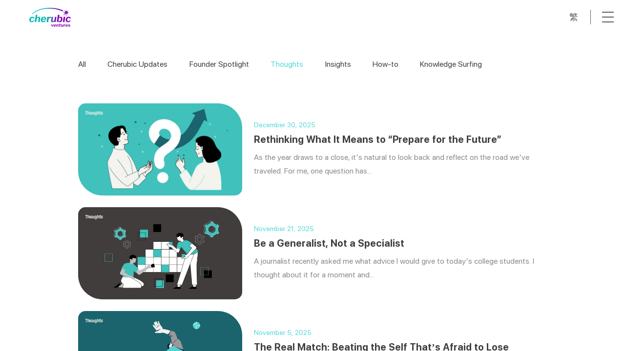

--- FILE ---
content_type: text/html; charset=UTF-8
request_url: https://cherubic.com/category/blog/thoughts/
body_size: 8061
content:
<!doctype html>
<html lang="en_US">

<head>
    <meta charset="utf-8">
    <meta http-equiv="x-ua-compatible" content="ie=edge">
    <meta name="viewport" content="width=device-width, initial-scale=1, viewport-fit=cover">

            <title>Cherubic Ventures</title>
        <meta name="keywords" content="Cherubic Ventures, Matt Cheng, Tina Cheng, Snow Hua, Venture, Venture Capital, Angel Investment, Early-Stage, Investor, Fund, Hims & Hers, Flexport, Calm, Pinkoi, 91APP, Hahow"/>
        <meta name="description" content="Cherubic Ventures is an early stage focused venture capital firm based in Silicon Valley and Greater China.">
        <meta name="viewport" content="width=device-width, initial-scale=1, user-scalable=no, viewport-fit=cover">
        <meta property="og:title" content="Cherubic Ventures">
        <meta property="og:description" content="Cherubic Ventures is an early stage focused venture capital firm based in Silicon Valley and Greater China.">
    
    
	<!-- This site is optimized with the Yoast SEO plugin v16.2 - https://yoast.com/wordpress/plugins/seo/ -->
	<title>Thoughts Archives - Cherubic Ventures</title>
	<meta name="robots" content="index, follow, max-snippet:-1, max-image-preview:large, max-video-preview:-1" />
	<link rel="canonical" href="https://cherubic.com/category/blog/thoughts/" />
	<link rel="next" href="https://cherubic.com/category/blog/thoughts/page/2/" />
	<meta property="og:locale" content="en_US" />
	<meta property="og:locale:alternate" content="zh_TW" />
	<meta property="og:locale:alternate" content="ja_JP" />
	<meta property="og:type" content="article" />
	<meta property="og:title" content="Thoughts Archives - Cherubic Ventures" />
	<meta property="og:url" content="https://cherubic.com/category/blog/thoughts/" />
	<meta property="og:site_name" content="Cherubic Ventures" />
	<meta name="twitter:card" content="summary_large_image" />
	<script type="application/ld+json" class="yoast-schema-graph">{"@context":"https://schema.org","@graph":[{"@type":"WebSite","@id":"http://cherubic.com/#website","url":"http://cherubic.com/","name":"Cherubic Ventures","description":"\u81f4\u529b\u65bc\u6210\u70ba\u5168\u7403\u4e0b\u4e00\u500b\u5049\u5927\u4f01\u696d\u7684\u6700\u65e9\u6295\u8cc7\u4eba","potentialAction":[{"@type":"SearchAction","target":"http://cherubic.com/?s={search_term_string}","query-input":"required name=search_term_string"}],"inLanguage":"en-US"},{"@type":"CollectionPage","@id":"https://cherubic.com/category/blog/thoughts/#webpage","url":"https://cherubic.com/category/blog/thoughts/","name":"Thoughts Archives - Cherubic Ventures","isPartOf":{"@id":"http://cherubic.com/#website"},"breadcrumb":{"@id":"https://cherubic.com/category/blog/thoughts/#breadcrumb"},"inLanguage":"en-US","potentialAction":[{"@type":"ReadAction","target":["https://cherubic.com/category/blog/thoughts/"]}]},{"@type":"BreadcrumbList","@id":"https://cherubic.com/category/blog/thoughts/#breadcrumb","itemListElement":[{"@type":"ListItem","position":1,"item":{"@type":"WebPage","@id":"https://cherubic.com/category/blog/","url":"https://cherubic.com/category/blog/","name":"Blog"}},{"@type":"ListItem","position":2,"item":{"@id":"https://cherubic.com/category/blog/thoughts/#webpage"}}]}]}</script>
	<!-- / Yoast SEO plugin. -->


<link rel='dns-prefetch' href='//s.w.org' />
<link rel="alternate" type="application/rss+xml" title="Cherubic Ventures &raquo; Thoughts Category Feed" href="https://cherubic.com/category/blog/thoughts/feed/" />
		<script type="text/javascript">
			window._wpemojiSettings = {"baseUrl":"https:\/\/s.w.org\/images\/core\/emoji\/13.0.1\/72x72\/","ext":".png","svgUrl":"https:\/\/s.w.org\/images\/core\/emoji\/13.0.1\/svg\/","svgExt":".svg","source":{"concatemoji":"https:\/\/cherubic.com\/wp-includes\/js\/wp-emoji-release.min.js?ver=5.6"}};
			!function(e,a,t){var r,n,o,i,p=a.createElement("canvas"),s=p.getContext&&p.getContext("2d");function c(e,t){var a=String.fromCharCode;s.clearRect(0,0,p.width,p.height),s.fillText(a.apply(this,e),0,0);var r=p.toDataURL();return s.clearRect(0,0,p.width,p.height),s.fillText(a.apply(this,t),0,0),r===p.toDataURL()}function l(e){if(!s||!s.fillText)return!1;switch(s.textBaseline="top",s.font="600 32px Arial",e){case"flag":return!c([127987,65039,8205,9895,65039],[127987,65039,8203,9895,65039])&&(!c([55356,56826,55356,56819],[55356,56826,8203,55356,56819])&&!c([55356,57332,56128,56423,56128,56418,56128,56421,56128,56430,56128,56423,56128,56447],[55356,57332,8203,56128,56423,8203,56128,56418,8203,56128,56421,8203,56128,56430,8203,56128,56423,8203,56128,56447]));case"emoji":return!c([55357,56424,8205,55356,57212],[55357,56424,8203,55356,57212])}return!1}function d(e){var t=a.createElement("script");t.src=e,t.defer=t.type="text/javascript",a.getElementsByTagName("head")[0].appendChild(t)}for(i=Array("flag","emoji"),t.supports={everything:!0,everythingExceptFlag:!0},o=0;o<i.length;o++)t.supports[i[o]]=l(i[o]),t.supports.everything=t.supports.everything&&t.supports[i[o]],"flag"!==i[o]&&(t.supports.everythingExceptFlag=t.supports.everythingExceptFlag&&t.supports[i[o]]);t.supports.everythingExceptFlag=t.supports.everythingExceptFlag&&!t.supports.flag,t.DOMReady=!1,t.readyCallback=function(){t.DOMReady=!0},t.supports.everything||(n=function(){t.readyCallback()},a.addEventListener?(a.addEventListener("DOMContentLoaded",n,!1),e.addEventListener("load",n,!1)):(e.attachEvent("onload",n),a.attachEvent("onreadystatechange",function(){"complete"===a.readyState&&t.readyCallback()})),(r=t.source||{}).concatemoji?d(r.concatemoji):r.wpemoji&&r.twemoji&&(d(r.twemoji),d(r.wpemoji)))}(window,document,window._wpemojiSettings);
		</script>
		<style type="text/css">
img.wp-smiley,
img.emoji {
	display: inline !important;
	border: none !important;
	box-shadow: none !important;
	height: 1em !important;
	width: 1em !important;
	margin: 0 .07em !important;
	vertical-align: -0.1em !important;
	background: none !important;
	padding: 0 !important;
}
</style>
	<link rel='stylesheet' id='wp-block-library-css'  href='https://cherubic.com/wp-includes/css/dist/block-library/style.min.css?ver=5.6' type='text/css' media='all' />
<link rel='stylesheet' id='mpp_gutenberg-css'  href='https://cherubic.com/wp-content/plugins/metronet-profile-picture/dist/blocks.style.build.css?ver=2.6.0' type='text/css' media='all' />
<link rel='stylesheet' id='cherubic-style-css'  href='https://cherubic.com/wp-content/themes/cherubic/assets/css/style.css?1c8f57e3e1cb55a7d04d&#038;ver=5.6' type='text/css' media='all' />
<script type='text/javascript' src='https://cherubic.com/wp-includes/js/jquery/jquery.min.js?ver=3.5.1' id='jquery-core-js'></script>
<script type='text/javascript' src='https://cherubic.com/wp-includes/js/jquery/jquery-migrate.min.js?ver=3.3.2' id='jquery-migrate-js'></script>
<script type='text/javascript' src='https://cherubic.com/wp-content/themes/cherubic/assets/js/app.js?c897c&#038;ver=5.6' id='cherubic-app-js'></script>
<link rel="https://api.w.org/" href="https://cherubic.com/wp-json/" /><link rel="alternate" type="application/json" href="https://cherubic.com/wp-json/wp/v2/categories/410" /><link rel="EditURI" type="application/rsd+xml" title="RSD" href="https://cherubic.com/xmlrpc.php?rsd" />
<link rel="wlwmanifest" type="application/wlwmanifest+xml" href="https://cherubic.com/wp-includes/wlwmanifest.xml" /> 
<meta name="generator" content="WordPress 5.6" />
<link rel="alternate" href="https://cherubic.com/category/blog/thoughts/" hreflang="en" />
<link rel="alternate" href="https://cherubic.com/zh-tw/category/blog/%e8%b7%b3%e8%84%ab%e6%a1%86%e6%9e%b6/" hreflang="zh" />
<link rel="alternate" href="https://cherubic.com/ja/category/blog/%e6%9e%a0%e3%82%92%e8%b6%85%e3%81%88%e3%82%8b/" hreflang="ja" />
<style type="text/css">.recentcomments a{display:inline !important;padding:0 !important;margin:0 !important;}</style><link rel="icon" href="https://cherubic.com/wp-content/uploads/2021/01/cropped-android-chrome-512x512-1-32x32.png" sizes="32x32" />
<link rel="icon" href="https://cherubic.com/wp-content/uploads/2021/01/cropped-android-chrome-512x512-1-192x192.png" sizes="192x192" />
<link rel="apple-touch-icon" href="https://cherubic.com/wp-content/uploads/2021/01/cropped-android-chrome-512x512-1-180x180.png" />
<meta name="msapplication-TileImage" content="https://cherubic.com/wp-content/uploads/2021/01/cropped-android-chrome-512x512-1-270x270.png" />
    <script>
    (function() {
        function initHeader() {
            var app = document.querySelector('#app');
            var header = document.querySelector('.header');
            if (app) app.classList.remove('visibility-hidden');
            if (header) header.classList.remove('visibility-hidden');
        }
        if (document.readyState === 'loading') {
            document.addEventListener('DOMContentLoaded', initHeader);
        } else {
            initHeader();
        }
    })();
    </script>
    
    <!-- Global site tag (gtag.js) - Google Analytics -->
    <script async src="https://www.googletagmanager.com/gtag/js?id=UA-187579796-1"></script>
    <script>
    window.dataLayer = window.dataLayer || [];
    function gtag(){dataLayer.push(arguments);}
    gtag("js", new Date());
    gtag("config", "UA-187579796-1");
    </script>

    <!-- Global site tag (gtag.js) - Google Analytics -->
    <script async src="https://www.googletagmanager.com/gtag/js?id=G-LNVJQZ3HJH"></script>
    <script>
    window.dataLayer = window.dataLayer || [];
    function gtag(){dataLayer.push(arguments);}
    gtag("js", new Date());
    gtag("config", "G-LNVJQZ3HJH");
    </script>
</head>

<body class="en_US inner-page category-blog">
    <section class="menu-wrap visibility-hidden">
        <div class="menu-bg">
            <div class="white-area">
            </div>
            <div class="gray-area">
            </div>
        </div>
        <!-- Curve animation removed -->
        <div class="white-area">
            <header class="menu-header">
                <div class="logo">
                    <a href="https://cherubic.com/">
                        <img src="/wp-content/themes/cherubic/assets/img/logo_gradient.svg?0af18" alt="Cherubic">
                    </a>
                </div>
            </header>
            <nav class="menu-nav">
                <ul class="menu-list">
                                        <li class="menu-item "><a href="https://cherubic.com/about">About</a></li>
                    <li class="menu-item "><a href="https://cherubic.com/company">Portfolio</a>
                    </li>
                                            <li class="menu-item "><a href="https://cherubic.com/category/blog">Blog</a></li>
                                        <li class="menu-item "><a href="https://cherubic.com/newsroom">Newsroom</a></li>
                    <li class="menu-item "><a href="https://cherubic.com/contact">Contact</a></li>
                </ul>
            </nav>
            <footer class="menu-footer">
                <p><span>&copy;</span>cherubic</p>
            </footer>
        </div>
        <div class="social-section">
            <ul class="social-list">
                                    <li class="social-item"><a href="https://twitter.com/cherubicvc" target="_blank">Twitter</a></li>
                    <li class="social-item"><a href="https://www.linkedin.com/company/cherubic-ventures/" target="_blank">Linkedin</a></li>
                    <li class="social-item"><a href="https://www.facebook.com/CherubicVentures" target="_blank">Facebook</a></li>
                    <li class="social-item"><a href="https://www.instagram.com/cherubicventures/" target="_blank">Instagram</a></li>
                    <li class="social-item"><a href="https://open.firstory.me/user/ckxj39nqi0dk008203j41y946" target="_blank">Podcast</a></li>
                            </ul>
        </div>
    </section>
    <header class="header visibility-hidden" style="visibility: hidden; opacity: 0;">
        <div class="logo">
            <a href="https://cherubic.com/">
                                    <img src="/wp-content/themes/cherubic/assets/img/logo_gradient.svg?0af18" alt="Cherubic">
                            </a>
        </div>
        <nav class="menu-list">
            <ul>
                <li class="teal">
                    <div class="menu-btn">
                        <span></span>
                        <span></span>
                        <span></span>
                    </div>
                </li>
            </ul>
        </nav>
        <nav class="lang-list">
            <ul>
                	<li class="lang-item lang-item-16 lang-item-zh-tw lang-item-first"><a lang="zh-TW" hreflang="zh-TW" href="https://cherubic.com/zh-tw/category/blog/%e8%b7%b3%e8%84%ab%e6%a1%86%e6%9e%b6/">繁</a></li>
	
            </ul>
        </nav>
    </header>
<nav class="filter fixed-filter">
    <ul class="filter-list can-scroll">
        
        <li class="filter-item ">
            <a href="https://cherubic.com/category/blog/">All</a>
        </li>
                <li class="filter-item">
                    <a href="https://cherubic.com/category/blog/cherubic-updates/">
                        Cherubic Updates
                    </a>
                </li>
                <li class="filter-item">
                    <a href="https://cherubic.com/category/blog/founder-spotlight/">
                        Founder Spotlight
                    </a>
                </li><li class="filter-item active"><a href="#">Thoughts</a></li>
                <li class="filter-item">
                    <a href="https://cherubic.com/category/blog/insights/">
                        Insights
                    </a>
                </li>
                <li class="filter-item">
                    <a href="https://cherubic.com/category/blog/how-to/">
                        How-to
                    </a>
                </li>
                <li class="filter-item">
                    <a href="https://cherubic.com/category/blog/knowledge-surfing/">
                        Knowledge Surfing
                    </a>
                </li>    </ul>
</nav>
<main id="app">
    <article class="inner-page">
        <div class="inner-top blog-top">
            <section class="blog-banner-wrap">
                <div class="headline">
                    <div class="slider-dots">
                        <ul class="dots">
                        </ul>
                    </div>
                </div>

                            </section>

            <nav class="filter">
                <ul class="filter-list can-scroll">
                    
                    <li class="filter-item ">
                        <a href="https://cherubic.com/category/blog/">All</a>
                    </li>
                            <li class="filter-item">
                                <a href="https://cherubic.com/category/blog/cherubic-updates/">
                                    Cherubic Updates
                                </a>
                            </li>
                            <li class="filter-item">
                                <a href="https://cherubic.com/category/blog/founder-spotlight/">
                                    Founder Spotlight
                                </a>
                            </li><li class="filter-item active"><a href="#">Thoughts</a></li>
                            <li class="filter-item">
                                <a href="https://cherubic.com/category/blog/insights/">
                                    Insights
                                </a>
                            </li>
                            <li class="filter-item">
                                <a href="https://cherubic.com/category/blog/how-to/">
                                    How-to
                                </a>
                            </li>
                            <li class="filter-item">
                                <a href="https://cherubic.com/category/blog/knowledge-surfing/">
                                    Knowledge Surfing
                                </a>
                            </li>                </ul>
            </nav>
        </div>
        <div class="inner-content without-filter blog-content">
            <section class="blog-posts">
                                                        <div class="post">
    <div class="thumbnail">
        <a href="https://cherubic.com/blog/rethinking-what-it-means-to-prepare-for-the-future/">
            <div class="post-image" style="background-image: url(https://cherubic.com/wp-content/uploads/2025/12/website-cover_thought_重新理解「準備未來」-1536x864.jpg);"></div>
        </a>
    </div>
    <div class="post-info">
        <span class="date">December 30, 2025</span>
        <h3 class="post-title"><a href="https://cherubic.com/blog/rethinking-what-it-means-to-prepare-for-the-future/">Rethinking What It Means to “Prepare for the Future”</a></h3>
        <p class="post-description">As the year draws to a close, it’s natural to look back and reflect on the road we’ve traveled. For me, one question has...</p>
    </div>
</div>
                                                        <div class="post">
    <div class="thumbnail">
        <a href="https://cherubic.com/blog/thoughts/be-a-generalist-not-a-specialist/">
            <div class="post-image" style="background-image: url(https://cherubic.com/wp-content/uploads/2025/11/photo_2025-11-21-16.22.34.jpeg);"></div>
        </a>
    </div>
    <div class="post-info">
        <span class="date">November 21, 2025</span>
        <h3 class="post-title"><a href="https://cherubic.com/blog/thoughts/be-a-generalist-not-a-specialist/">Be a Generalist, Not a Specialist</a></h3>
        <p class="post-description">A journalist recently asked me what advice I would give to today’s college students. I thought about it for a moment and...</p>
    </div>
</div>
                                                        <div class="post">
    <div class="thumbnail">
        <a href="https://cherubic.com/blog/the-real-match-beating-the-self-thats-afraid-to-lose/">
            <div class="post-image" style="background-image: url(https://cherubic.com/wp-content/uploads/2025/11/website-cover_thought_贏過那個「怕輸」的自己.jpg);"></div>
        </a>
    </div>
    <div class="post-info">
        <span class="date">November 5, 2025</span>
        <h3 class="post-title"><a href="https://cherubic.com/blog/the-real-match-beating-the-self-thats-afraid-to-lose/">The Real Match: Beating the Self That’s Afraid to Lose</a></h3>
        <p class="post-description">Last month, while speaking with an editor from an international publication, she said to me, “Our theme for this issue i...</p>
    </div>
</div>
                                                        <div class="post">
    <div class="thumbnail">
        <a href="https://cherubic.com/blog/what-a-decade-of-investing-taught-me/">
            <div class="post-image" style="background-image: url(https://cherubic.com/wp-content/uploads/2025/10/website-cover_thought_心元十年我的投資體悟-2-1536x864.jpg);"></div>
        </a>
    </div>
    <div class="post-info">
        <span class="date">October 13, 2025</span>
        <h3 class="post-title"><a href="https://cherubic.com/blog/what-a-decade-of-investing-taught-me/">What a Decade of Investing Taught Me</a></h3>
        <p class="post-description">2025 marks the tenth anniversary of founding Cherubic Ventures. When I first stepped into early-stage investing, I belie...</p>
    </div>
</div>
                                                        <div class="post">
    <div class="thumbnail">
        <a href="https://cherubic.com/blog/story-crafting-is-the-new-competitive-edge/">
            <div class="post-image" style="background-image: url(https://cherubic.com/wp-content/uploads/2025/09/website-cover_thought_故事力即競爭力-1536x864.jpg);"></div>
        </a>
    </div>
    <div class="post-info">
        <span class="date">September 15, 2025</span>
        <h3 class="post-title"><a href="https://cherubic.com/blog/story-crafting-is-the-new-competitive-edge/">Story Crafting Is the New Competitive Edge</a></h3>
        <p class="post-description">While teaching a Leadership course at an international high school in Japan, I witnessed something that left a deep impr...</p>
    </div>
</div>
                                                        <div class="post">
    <div class="thumbnail">
        <a href="https://cherubic.com/blog/thoughts/a-campus-conversation-that-lingers/">
            <div class="post-image" style="background-image: url(https://cherubic.com/wp-content/uploads/2025/08/photo_2025-08-12-18.57.49.jpeg);"></div>
        </a>
    </div>
    <div class="post-info">
        <span class="date">August 14, 2025</span>
        <h3 class="post-title"><a href="https://cherubic.com/blog/thoughts/a-campus-conversation-that-lingers/">A Campus Conversation That Lingers</a></h3>
        <p class="post-description">This summer, while visiting Columbia University, I struck up a casual conversation with a sophomore studying computer sc...</p>
    </div>
</div>
                                                        <div class="post">
    <div class="thumbnail">
        <a href="https://cherubic.com/blog/if-youre-starting-college-in-2025/">
            <div class="post-image" style="background-image: url(https://cherubic.com/wp-content/uploads/2025/07/website-cover_thought_如果我在2025年上大學-1-1536x864.jpg);"></div>
        </a>
    </div>
    <div class="post-info">
        <span class="date">July 17, 2025</span>
        <h3 class="post-title"><a href="https://cherubic.com/blog/if-youre-starting-college-in-2025/">If You’re Starting College in 2025</a></h3>
        <p class="post-description">Dear Matt, Congratulations on starting college in 2025! I know you’re feeling both excited and a little overwhelmed righ...</p>
    </div>
</div>
                                                        <div class="post">
    <div class="thumbnail">
        <a href="https://cherubic.com/blog/ai-cant-compute-the-value-of-trial-and-error/">
            <div class="post-image" style="background-image: url(https://cherubic.com/wp-content/uploads/2025/06/photo_2025-06-23-14.22.02.jpeg);"></div>
        </a>
    </div>
    <div class="post-info">
        <span class="date">June 24, 2025</span>
        <h3 class="post-title"><a href="https://cherubic.com/blog/ai-cant-compute-the-value-of-trial-and-error/">AI Can’t Compute the Value of Trial and Error</a></h3>
        <p class="post-description">In an era where AI is rapidly permeating every aspect of life and work, I often reflect not only as an investor ponderin...</p>
    </div>
</div>
                                                        <div class="post">
    <div class="thumbnail">
        <a href="https://cherubic.com/blog/do-founders-still-need-us/">
            <div class="post-image" style="background-image: url(https://cherubic.com/wp-content/uploads/2025/05/website-cover_thought_AI時代創業者還需要我嗎-1-1536x864.jpg);"></div>
        </a>
    </div>
    <div class="post-info">
        <span class="date">May 28, 2025</span>
        <h3 class="post-title"><a href="https://cherubic.com/blog/do-founders-still-need-us/">Do founders still need us?</a></h3>
        <p class="post-description">After watching Warren Buffett’s final annual shareholder meeting, one question kept looping in my mind: Will I be replac...</p>
    </div>
</div>
                                                        <div class="post">
    <div class="thumbnail">
        <a href="https://cherubic.com/blog/a-letter-to-the-future-leader/">
            <div class="post-image" style="background-image: url(https://cherubic.com/wp-content/uploads/2025/04/website-cover_thought_給下一代領導者的一封信-1536x864.png);"></div>
        </a>
    </div>
    <div class="post-info">
        <span class="date">April 28, 2025</span>
        <h3 class="post-title"><a href="https://cherubic.com/blog/a-letter-to-the-future-leader/">A Letter to the Future Leader: Learn What AI Never Will</a></h3>
        <p class="post-description">Dear Future Leaders: If I could leave you with one truth for the world you’re inheriting, it’s this: In the age of AI, h...</p>
    </div>
</div>
                            </section>

            
	<nav class="navigation pagination" role="navigation" aria-label="Posts">
		<h2 class="screen-reader-text">Posts navigation</h2>
		<div class="nav-links"><span aria-current="page" class="page-numbers current">1</span>
<a class="page-numbers" href="https://cherubic.com/category/blog/thoughts/page/2/">2</a>
<span class="page-numbers dots">&hellip;</span>
<a class="page-numbers" href="https://cherubic.com/category/blog/thoughts/page/5/">5</a>
<a class="next page-numbers" href="https://cherubic.com/category/blog/thoughts/page/2/">Back</a></div>
	</nav>            <footer class="footer">
                <svg width="100%" viewBox="0 0 1440 296" fill="none" xmlns="http://www.w3.org/2000/svg">
                    <g clip-path="url(#timeline-footer)">
                    <path d="M-70.9464 87.7676C286.991 67.6165 334.033 275.509 611.656 316.779C762.146 339.151 857.63 385.341 1000.07 337.044C1158.95 283.172 1395.12 105.774 1307.15 43.8494C1254.4 6.71803 1172.94 53.904 1139.75 95.1236C1068.37 183.756 1105.48 338.347 1263.44 316.338C1494.87 284.094 1451.87 64.1436 1689.29 21.0572" stroke="url(#timeline-footer-paint-0)" stroke-width="50"/>
                    <path d="M1000.07 337.043C1158.95 283.172 1395.12 105.774 1307.15 43.849" stroke="url(#timeline-footer-paint-1)" stroke-width="50"/>
                    </g>
                    <defs>
                    <linearGradient id="timeline-footer-paint-0" x1="1631.45" y1="230.843" x2="-26.3978" y2="626.028" gradientUnits="userSpaceOnUse">
                    <stop offset="0.0631957" stop-color="#96E6E4"/>
                    <stop offset="0.400596" stop-color="#B2EDEB"/>
                    <stop offset="1" stop-color="#B9EFED" stop-opacity="0"/>
                    </linearGradient>
                    <linearGradient id="timeline-footer-paint-1" x1="1018.98" y1="370.037" x2="1237.85" y2="22.1147" gradientUnits="userSpaceOnUse">
                    <stop offset="0.129242" stop-color="#B1EDEB"/>
                    <stop offset="0.359597" stop-color="#96E6E4"/>
                    <stop offset="1" stop-color="#B9EFED" stop-opacity="0"/>
                    </linearGradient>
                    <clipPath id="timeline-footer">
                    <rect width="1440" height="296" fill="white"/>
                    </clipPath>
                    </defs>
                </svg>
            </footer>
        </div>
    </article>
</main>

<script type='text/javascript' src='https://cherubic.com/wp-content/plugins/metronet-profile-picture/js/mpp-frontend.js?ver=2.6.0' id='mpp_gutenberg_tabs-js'></script>
<script type='text/javascript' src='https://cherubic.com/wp-content/themes/cherubic/assets/js/blog.js?c897c&#038;ver=5.6' id='cherubic-blog-js'></script>
<script type='text/javascript' src='https://cherubic.com/wp-content/plugins/page-links-to/dist/new-tab.js?ver=3.3.5' id='page-links-to-js'></script>
<script type='text/javascript' src='https://cherubic.com/wp-includes/js/wp-embed.min.js?ver=5.6' id='wp-embed-js'></script>
<script type='text/javascript' src='https://cherubic.com/wp-content/themes/cherubic/assets/js/common.js?c897c&#038;ver=5.6' id='cherubic-common-js'></script>
</body>

</html><!-- WP Fastest Cache file was created in 0.074671030044556 seconds, on 07-01-26 8:07:00 --><!-- via php -->

--- FILE ---
content_type: text/css
request_url: https://cherubic.com/wp-content/themes/cherubic/assets/css/style.css?1c8f57e3e1cb55a7d04d&ver=5.6
body_size: 16614
content:
@import url(//fonts.googleapis.com/css2?family=Pacifico&family=Noto+Sans+TC:wght@400;500;700;900&family=Noto+Sans+SC:wght@400;500;700;900&display=swap);
/*! normalize-scss | MIT/GPLv2 License | bit.ly/normalize-scss */html{line-height:1.15;-ms-text-size-adjust:100%;-webkit-text-size-adjust:100%}body{margin:0}article,aside,footer,header,nav,section{display:block}h1{font-size:2em;margin:.67em 0}figcaption,figure{display:block}figure{margin:1em 40px}hr{box-sizing:content-box;height:0;overflow:visible}main{display:block}pre{font-family:monospace,monospace;font-size:1em}a{background-color:rgba(0,0,0,0);-webkit-text-decoration-skip:objects}abbr[title]{border-bottom:none;text-decoration:underline;text-decoration:underline dotted}b,strong{font-weight:inherit}b,strong{font-weight:bolder}code,kbd,samp{font-family:monospace,monospace;font-size:1em}dfn{font-style:italic}mark{background-color:#ff0;color:#000}small{font-size:80%}sub,sup{font-size:75%;line-height:0;position:relative;vertical-align:baseline}sub{bottom:-0.25em}sup{top:-0.5em}audio,video{display:inline-block}audio:not([controls]){display:none;height:0}img{border-style:none}svg:not(:root){overflow:hidden}button,input,optgroup,select,textarea{font-family:sans-serif;font-size:100%;line-height:1.15;margin:0}button{overflow:visible}button,select{text-transform:none}button,html [type=button],[type=reset],[type=submit]{-webkit-appearance:button}button::-moz-focus-inner,[type=button]::-moz-focus-inner,[type=reset]::-moz-focus-inner,[type=submit]::-moz-focus-inner{border-style:none;padding:0}button:-moz-focusring,[type=button]:-moz-focusring,[type=reset]:-moz-focusring,[type=submit]:-moz-focusring{outline:1px dotted ButtonText}input{overflow:visible}[type=checkbox],[type=radio]{box-sizing:border-box;padding:0}[type=number]::-webkit-inner-spin-button,[type=number]::-webkit-outer-spin-button{height:auto}[type=search]{-webkit-appearance:textfield;outline-offset:-2px}[type=search]::-webkit-search-cancel-button,[type=search]::-webkit-search-decoration{-webkit-appearance:none}::-webkit-file-upload-button{-webkit-appearance:button;font:inherit}fieldset{padding:.35em .75em .625em}legend{box-sizing:border-box;display:table;max-width:100%;padding:0;color:inherit;white-space:normal}progress{display:inline-block;vertical-align:baseline}textarea{overflow:auto}details{display:block}summary{display:list-item}menu{display:block}canvas{display:inline-block}template{display:none}[hidden]{display:none}@font-face{font-family:"SFProDisplay";src:url(/wp-content/themes/cherubic/assets/fonts/SFProDisplay-Bold.eot?7ecbd);src:url(/wp-content/themes/cherubic/assets/fonts/SFProDisplay-Bold.eot?7ecbd?#iefix) format("embedded-opentype"),url(/wp-content/themes/cherubic/assets/fonts/SFProDisplay-Bold.woff2?52ebf) format("woff2"),url(/wp-content/themes/cherubic/assets/fonts/SFProDisplay-Bold.woff?5b31f) format("woff"),url(/wp-content/themes/cherubic/assets/fonts/SFProDisplay-Bold.ttf?11c7d) format("truetype");font-weight:bold;font-style:normal;font-display:swap}@font-face{font-family:"SFProDisplay";src:url(/wp-content/themes/cherubic/assets/fonts/SFProDisplay-Medium.eot?9593c);src:url(/wp-content/themes/cherubic/assets/fonts/SFProDisplay-Medium.eot?9593c?#iefix) format("embedded-opentype"),url(/wp-content/themes/cherubic/assets/fonts/SFProDisplay-Medium.woff2?706e3) format("woff2"),url(/wp-content/themes/cherubic/assets/fonts/SFProDisplay-Medium.woff?4b607) format("woff"),url(/wp-content/themes/cherubic/assets/fonts/SFProDisplay-Medium.ttf?272de) format("truetype");font-weight:500;font-style:normal;font-display:swap}@font-face{font-family:"SFProDisplay";src:url(/wp-content/themes/cherubic/assets/fonts/SFProDisplay-Regular.eot?33106);src:url(/wp-content/themes/cherubic/assets/fonts/SFProDisplay-Regular.eot?33106?#iefix) format("embedded-opentype"),url(/wp-content/themes/cherubic/assets/fonts/SFProDisplay-Regular.woff2?ab665) format("woff2"),url(/wp-content/themes/cherubic/assets/fonts/SFProDisplay-Regular.woff?1a4fe) format("woff"),url(/wp-content/themes/cherubic/assets/fonts/SFProDisplay-Regular.ttf?fd2ed) format("truetype");font-weight:normal;font-style:normal;font-display:swap}@font-face{font-family:"SFProDisplay";src:url(/wp-content/themes/cherubic/assets/fonts/SFProDisplay-Semibold.eot?35a33);src:url(/wp-content/themes/cherubic/assets/fonts/SFProDisplay-Semibold.eot?35a33?#iefix) format("embedded-opentype"),url(/wp-content/themes/cherubic/assets/fonts/SFProDisplay-Semibold.woff2?addd6) format("woff2"),url(/wp-content/themes/cherubic/assets/fonts/SFProDisplay-Semibold.woff?52f9c) format("woff"),url(/wp-content/themes/cherubic/assets/fonts/SFProDisplay-Semibold.ttf?2fd1f) format("truetype");font-weight:600;font-style:normal;font-display:swap}@font-face{font-family:"fabfeltscriptbold";src:url(/wp-content/themes/cherubic/assets/fonts/fabfeltscript-bold.eot?1e9c2);src:url(/wp-content/themes/cherubic/assets/fonts/fabfeltscript-bold.eot?1e9c2?#iefix) format("embedded-opentype"),url(/wp-content/themes/cherubic/assets/fonts/fabfeltscript-bold.woff2?a18df) format("woff2"),url(/wp-content/themes/cherubic/assets/fonts/fabfeltscript-bold.woff?fef3f) format("woff"),url(/wp-content/themes/cherubic/assets/fonts/fabfeltscript-bold.ttf?d3dd6) format("truetype"),url(/wp-content/themes/cherubic/assets/fonts/fabfeltscript-bold.svg?d5955#fabfeltscriptbold) format("svg");font-weight:normal;font-style:normal;font-display:swap}.clearfix{overflow:auto;zoom:1}.text-center{text-align:center}.text-left{text-align:left}.margin-top-0{margin-top:0}.margin-top-1{margin-top:.3em}.margin-top-5{margin-top:1.5em !important}.margin-bottom-0{margin-bottom:0}.color-white{color:#fff}.m-show{display:none}@media only screen and (max-width: 768px){.m-show{display:block}}.m-hide{display:inherit}@media only screen and (max-width: 768px){.m-hide{display:none}}[data-splitting] .word{overflow:hidden;display:inline-block}[data-splitting] .word .char{display:inline-block}.about-quote .quote h1 .word{padding:0 .15em .15em}.visibility-hidden{visibility:hidden !important;opacity:0 !important}.menu-wrap{position:fixed;top:0;left:0;width:100%;height:100%;z-index:15;background-color:rgba(0,0,0,0);display:none}.menu-wrap .menu-bg{position:fixed;top:0;left:0;z-index:9;width:100%;height:100%;background-color:#fff}.menu-wrap .menu-bg .gray-area{background-color:#f0f0f0;position:absolute;width:33.333333333%;height:100%;top:0;right:0}@media only screen and (max-width: 1366px){.menu-wrap .menu-bg .gray-area{width:40%}}@media only screen and (max-width: 1024px){.menu-wrap .menu-bg .gray-area{width:45%}}@media only screen and (max-width: 768px){.menu-wrap .menu-bg .gray-area{width:0}}.menu-wrap .menu-header{color:#50d8d4;display:flex;align-items:flex-start;padding:0;box-sizing:border-box;position:absolute;top:0;left:0;z-index:20}.menu-wrap .menu-header .logo a{display:block;line-height:0;padding-top:16px;padding-left:60px;padding-right:60px}@media only screen and (max-width: 425px){.menu-wrap .menu-header .logo a{padding-left:5%;padding-right:5%;padding-top:1.25%}}.menu-wrap .menu-header .logo img{width:85px;height:auto;display:block}@media only screen and (max-width: 425px){.menu-wrap .menu-header .logo img{width:85px}}.menu-wrap .menu-header h4{font-size:20px;line-height:30px;font-weight:700;margin:0}@media only screen and (max-width: 768px){.menu-wrap .menu-header h4{font-size:12px;letter-spacing:3px}}.menu-wrap .menu-footer{position:absolute;right:3.6vw;bottom:3.6vw}@media only screen and (max-width: 768px){.menu-wrap .menu-footer{right:initial;left:45px;bottom:30px}}.menu-wrap .menu-footer p{display:flex;align-items:center;color:#8b8b8b;margin:0}.menu-wrap .menu-footer p span{margin-right:5px}.menu-wrap ul{list-style:none;padding:0;margin:0}.menu-wrap ul li a{text-decoration:none;color:#404040;opacity:.5;font-weight:700;transition:opacity .3s}@media(hover: hover)and (pointer: fine){.menu-wrap ul li a:hover{opacity:1}}.menu-wrap .menu-nav{position:absolute;top:50%;left:10%;z-index:20;transform:translateY(-50%)}.menu-wrap .menu-nav ul li{margin-bottom:50px}@media only screen and (min-width: 1600px){.menu-wrap .menu-nav ul li{margin-bottom:70px}}@media only screen and (max-height: 640px){.menu-wrap .menu-nav ul li{margin-bottom:40px}}@media only screen and (max-width: 768px){.menu-wrap .menu-nav ul li{margin-bottom:40px}}.menu-wrap .menu-nav ul li.menu-item.active a{opacity:1}.menu-wrap .menu-nav ul li.menu-item.has-sub{position:relative}.menu-wrap .menu-nav ul li.menu-item.has-sub:hover>a{opacity:1}.menu-wrap .menu-nav ul li.menu-item.has-sub:hover .sub-menu-item{opacity:1}.menu-wrap .menu-nav ul li.menu-item .sub-menu-item{position:absolute;top:50%;right:0;transform:translate(100%, -50%);padding-left:56px;display:flex;align-items:center;opacity:0;transition:opacity .3s}@media only screen and (max-width: 768px){.menu-wrap .menu-nav ul li.menu-item .sub-menu-item{padding-left:24px}}.menu-wrap .menu-nav ul li.menu-item .sub-menu-item a{letter-spacing:0}@media only screen and (max-width: 768px){.menu-wrap .menu-nav ul li.menu-item .sub-menu-item a{font-size:16px}}.menu-wrap .menu-nav ul li.menu-item .sub-menu-item .slash{width:30px;height:1px;transform-origin:center;background-color:#404040;transform:rotate(-45deg);margin:0 16px}@media only screen and (max-width: 768px){.menu-wrap .menu-nav ul li.menu-item .sub-menu-item .slash{width:16px;margin:0 8px}}.menu-wrap .menu-nav ul li a{font-size:36px;line-height:1;letter-spacing:1px}@media only screen and (min-width: 1600px){.menu-wrap .menu-nav ul li a{font-size:48px}}@media only screen and (max-width: 768px){.menu-wrap .menu-nav ul li a{font-size:24px;line-height:1.5}}.menu-wrap .white-area{position:absolute;top:0;left:0;z-index:16;width:66.6666666%;height:100%}@media only screen and (max-width: 1366px){.menu-wrap .white-area{width:60%}}@media only screen and (max-width: 1024px){.menu-wrap .white-area{width:55%}}@media only screen and (max-width: 768px){.menu-wrap .white-area{width:100%}}.menu-wrap .social-section{position:absolute;width:33.333333333%;height:100%;top:0;right:0;z-index:16}@media only screen and (max-width: 1366px){.menu-wrap .social-section{width:40%}}@media only screen and (max-width: 1024px){.menu-wrap .social-section{width:45%}}@media only screen and (max-width: 768px){.menu-wrap .social-section{width:0}}.menu-wrap .social-section .social-list{position:absolute;bottom:3.6vw;left:3.6vw;display:flex}@media only screen and (max-width: 768px){.menu-wrap .social-section .social-list{position:fixed;bottom:30px;right:45px;left:initial;width:50%;flex-wrap:wrap;justify-content:flex-end}}.menu-wrap .social-section .social-list li{margin-right:2.5vw;position:relative}@media only screen and (max-width: 768px){.menu-wrap .social-section .social-list li{margin-right:0;flex:0 0 45%;margin-top:20px;text-align:right;font-size:14px}}@media(hover: hover)and (pointer: fine){.menu-wrap .social-section .social-list li.social-item-wechat:hover .wechat-qrcode{transform:translate(-50%, -115%) scale(1);opacity:1}}.menu-wrap .social-section .social-list li.social-item-wechat .wechat-qrcode{width:200px;position:absolute;top:0;left:50%;transform-origin:bottom center;transform:translate(-50%, -100%) scale(0.95);transition:.2s ease-out;opacity:0;pointer-events:none;background:#fff;box-shadow:0px 40px 60px -20px rgba(51,101,98,.2);border-radius:20px;padding:15px;box-sizing:border-box}.menu-wrap .social-section .social-list li.social-item-wechat .wechat-qrcode img{width:100%}@media only screen and (max-width: 768px){.menu-wrap .social-section .social-list li.social-item-wechat .wechat-qrcode{display:none}}.menu-wrap .social-section .social-list li a{font-weight:400;color:#8b8b8b}.menu-wrap .curve{display:none}.inner-page .inner-top{background:url(/wp-content/themes/cherubic/assets/img/banner.png?c4dfc);background-size:cover;position:relative;height:33.3333333vh}@media only screen and (max-width: 768px){.inner-page .inner-top{height:200px}}.inner-page .inner-top.blog-top{height:auto;background:none;background-size:100%;background-position:top center}.inner-page .inner-top.short-top{height:70px;background:none;background-size:100%;background-position:top center}@media only screen and (max-width: 425px){.inner-page .inner-top.short-top{height:50px}}.inner-page .inner-top .filter{border-bottom:none}.inner-page .inner-top h1{margin:0;color:#fff;padding-left:12.5vw;font-size:3.3333333vw;padding-top:12.5vh}@media only screen and (min-width: 1600px){.inner-page .inner-top h1{padding-left:20vw}}@media only screen and (max-width: 768px){.inner-page .inner-top h1{padding-top:70px;padding-left:6.5%;font-size:36px}}@media only screen and (min-width: 1440px){.inner-page .inner-top h1{font-size:48px}}.inner-page .inner-top .curve{display:none;position:absolute;bottom:0;left:0;width:100%;height:auto}.inner-page .inner-content{background-color:#fff;overflow:auto;padding-top:4.86vw}.inner-page .inner-content .single-spacer{height:60px}.inner-page .inner-content.blog-content{min-height:calc(100vh - 70px - 21.5vw);position:relative;padding-bottom:21.5%}.inner-page .inner-content.blog-content footer{position:absolute;bottom:0;left:0;z-index:20;width:100%}.inner-page .inner-content.without-filter{overflow:hidden}@media only screen and (max-width: 768px){.inner-page .inner-content.without-filter{padding-top:40px;padding-bottom:60px}}@media only screen and (max-width: 768px){.inner-page .inner-content{padding-top:20px;overflow:initial}}.inner-page .inner-content .portfolios{width:75%;margin:0 auto;margin-bottom:4.16vw;display:flex;flex-wrap:wrap;justify-content:space-between}@media only screen and (min-width: 1600px){.inner-page .inner-content .portfolios{width:60%}}@media only screen and (max-width: 768px){.inner-page .inner-content .portfolios{width:90%}}.inner-page .inner-content .portfolios .portfolio-wrap{flex:0 0 48.75%;display:flex;flex-wrap:wrap;justify-content:space-between;margin-bottom:2.5%}@media only screen and (max-width: 425px){.inner-page .inner-content .portfolios .portfolio-wrap{flex:0 0 100%;margin-bottom:5%}}.inner-page .inner-content .portfolios .portfolio-wrap:nth-child(2n) .portfolio-item{margin-bottom:0}.inner-page .inner-content .portfolios .portfolio-wrap:nth-child(2n) .cols .portfolio-item{margin-bottom:5%}.inner-page .inner-content .portfolios .portfolio-wrap .portfolio-item{width:100%;flex:0 0 100%;margin-bottom:5%;display:block;cursor:pointer}.inner-page .inner-content .portfolios .portfolio-wrap .portfolio-item img{width:100%;display:block}.inner-page .inner-content .portfolios .portfolio-wrap .cols{display:flex;justify-content:space-between;flex:0 0 100%}.inner-page .inner-content .portfolios .portfolio-wrap .cols .portfolio-item{width:47.5%;flex:0 0 47.5%;margin-bottom:0}.inner-page .inner-content .logos{margin:0 auto}@media only screen and (max-width: 425px){.inner-page .inner-content .logos{width:90%}}.inner-page .inner-content .logos .logo-list{display:flex;flex-wrap:wrap;padding:0;list-style:none}.inner-page .inner-content .logos .logo-list .logo-item{flex:0 0 25%;text-align:center;margin-bottom:5%;cursor:pointer}@media only screen and (max-width: 425px){.inner-page .inner-content .logos .logo-list .logo-item{flex:0 0 50%}}.inner-page .inner-content .logos .logo-list .logo-item img{filter:grayscale(1);display:block;width:50%;margin:0 auto;margin-bottom:40px}@media only screen and (max-width: 425px){.inner-page .inner-content .logos .logo-list .logo-item img{width:75%;margin-bottom:5%}}.inner-page .inner-content .logos .logo-list .logo-item .status-label{display:inline-block;text-align:center;background-color:#f1fcfb;color:#50d8d4;padding:5px 10px;font-size:14px;letter-spacing:1px}.inner-page .inner-content .logos .load-more{text-align:center;padding:0 0 5vw 0;color:#50d8d4;font-weight:700}.filter{background-color:#fff;position:absolute;bottom:0;left:0;z-index:3;padding-left:12.5vw;box-sizing:border-box;border-top-right-radius:50px;width:80%;border-bottom:1px solid #f0f0f0}body.page-template-page-company .filter,body.page-company .filter{border-bottom:none}@media only screen and (min-width: 1600px){.filter{padding-left:20vw}}@media only screen and (max-width: 768px){.filter{width:90%;padding-left:6.5%}}.filter.fixed-filter{position:fixed;top:-70px;height:fit-content;transform:translateY(-100%);border-top-right-radius:0;border-bottom:none;opacity:0;transition:.3s ease-out}@media only screen and (max-width: 768px){.filter.fixed-filter{top:-50px}}.filter.fixed-filter:not(.fixed) .filter-list .filter-item .sub-filter-list{display:none !important;opacity:0 !important;pointer-events:none !important}.filter.fixed-filter.fixed{position:fixed;top:70px;transform:translateY(0);bottom:initial;z-index:10;width:100vw;opacity:1;border-bottom:none}@media only screen and (max-width: 768px){.filter.fixed-filter.fixed{top:50px}}.filter.fixed-filter.fixed .filter-list .filter-item .sub-filter-list{background-color:#fff;left:-12.5vw;padding-left:12.5vw}@media only screen and (min-width: 1600px){.filter.fixed-filter.fixed .filter-list .filter-item .sub-filter-list{left:-20vw;padding-left:20vw}}.filter.fixed-filter.fixed .filter-list .filter-item .sub-filter-list .sub-filter-item.active a{color:#50d8d4}.filter .filter-list{margin:0;padding:0;list-style:none;display:flex;position:relative}@media only screen and (max-width: 768px){.filter .filter-list.can-scroll{overflow:auto;-webkit-overflow-scrolling:touch}}.filter .filter-list .filter-item{padding:1.111111vw 0;display:flex;flex-wrap:wrap;align-items:center;flex:0 0 auto;font-size:16px;margin-right:3.47vw;cursor:pointer;transition:color .3s;color:#404040}@media only screen and (min-width: 1600px){.filter .filter-list .filter-item{padding:1.25vw 0}}@media only screen and (max-width: 768px){.filter .filter-list .filter-item{padding:20px 0;font-size:16px;margin-right:25px;flex:0 0 auto}.filter .filter-list .filter-item:last-child{padding-right:25px}}@media(hover: hover)and (pointer: fine){.filter .filter-list .filter-item:hover{color:#50d8d4}}.filter .filter-list .filter-item.active{color:#50d8d4}.filter .filter-list .filter-item.open .arrow-down{transform:rotate(-180deg)}.filter .filter-list .filter-item.open .sub-filter-list{display:flex;opacity:1;transition:.3s;pointer-events:initial}.filter .filter-list .filter-item a{color:currentColor;text-decoration:none;transition:.2s ease-out}.filter .filter-list .filter-item .arrow-down{display:inline-block;width:20px;margin-left:10px;transform-origin:"center center";transition:.3s}.filter .filter-list .filter-item .arrow-down svg{width:100%;height:auto}.filter .filter-list .filter-item .sub-filter-list{position:absolute;bottom:0;left:0;z-index:8;display:flex;width:100%;opacity:0;transform:translateY(100%);padding:1em 0;list-style:none;justify-content:flex-start;pointer-events:none;overflow:auto;-webkit-overflow-scrolling:touch;background:#fff}@media only screen and (max-width: 768px){.filter .filter-list .filter-item .sub-filter-list{padding:20px 0;width:100vw;left:-6.5vw;border-bottom:1px solid #f0f0f0;padding:1.5em 6.5%;box-sizing:border-box}}.filter .filter-list .filter-item .sub-filter-list .sub-filter-item{flex:0 0 auto;margin-right:5%;padding:1em 0}.filter .filter-list .filter-item .sub-filter-list .sub-filter-item:last-child{border-right:0}@media only screen and (max-width: 768px){.filter .filter-list .filter-item .sub-filter-list .sub-filter-item{flex:0 0 auto;margin:0;padding:0 5%;border-right:1px solid #f0f0f0}}@media(hover: hover)and (pointer: fine){.filter .filter-list .filter-item .sub-filter-list .sub-filter-item:hover a{color:#50d8d4}}.filter .filter-list .filter-item .sub-filter-list .sub-filter-item.active a{color:#50d8d4}.filter .filter-list .filter-item .sub-filter-list .sub-filter-item a{font-size:16px;color:#404040;text-decoration:none;transition:.2s ease-out}@media only screen and (max-width: 768px){.filter .filter-list .filter-item .sub-filter-list .sub-filter-item a{font-size:16px}}.popup{position:fixed;top:0;left:0;width:100%;height:100vh;z-index:30;display:none}.popup .mask{position:absolute;top:0;left:0;width:100%;height:100%;z-index:2;background:#50d8d4;opacity:.8}.popup .popup-content{display:flex;width:70%;max-width:960px;position:absolute;top:50%;left:50%;z-index:5;opacity:0;transform:translate(-50%, -50%);border-radius:20px 50px;overflow:hidden}@media only screen and (max-width: 768px){.popup .popup-content{flex-wrap:wrap;width:87%;flex-direction:column-reverse;max-width:425px;top:70px;transform:translate(-50%, 0)}}.popup .popup-content .company-info{background-color:#f8f8f8;flex:0 0 65%;padding:30px 60px;box-sizing:border-box;position:relative}@media only screen and (max-width: 768px){.popup .popup-content .company-info{flex:0 0 100%;padding:30px;padding-bottom:0;position:initial}}.popup .popup-content .company-info .button-close{position:absolute;top:0;right:0;z-index:6;padding:16px;box-sizing:border-box;text-align:center;background-color:#50d8d4;cursor:pointer}.popup .popup-content .company-info .button-close svg{display:block}.popup .popup-content .company-info h3{display:flex;align-items:flex-start;color:#50d8d4;font-size:36px;font-weight:700;margin:0;margin-bottom:60px;letter-spacing:2px;max-width:90%}@media only screen and (max-width: 768px){.popup .popup-content .company-info h3{margin-bottom:0;font-size:24px;height:2.5em;letter-spacing:0;max-width:100%;justify-content:space-between}}.popup .popup-content .company-info h3 svg{margin-left:10px;margin-top:5px;display:block}@media only screen and (max-width: 768px){.popup .popup-content .company-info h3 svg{margin-top:0}}.popup .popup-content .company-info .detail-list{padding:0;list-style:none;display:flex;flex-wrap:wrap;justify-content:space-between}.popup .popup-content .company-info .detail-list .detail-item{margin-right:15%}@media only screen and (max-width: 768px){.popup .popup-content .company-info .detail-list .detail-item{margin-right:0;flex:0 0 47.5%}}@media only screen and (max-width: 768px){.popup .popup-content .company-info .detail-list .detail-item:first-child{margin-right:0;order:2}}@media only screen and (max-width: 768px){.popup .popup-content .company-info .detail-list .detail-item:nth-child(2){flex:0 0 100%;order:1}}@media only screen and (max-width: 768px){.popup .popup-content .company-info .detail-list .detail-item:nth-child(3){order:3}}.popup .popup-content .company-info .detail-list .detail-item h4{color:#8b8b8b;font-weight:400}@media only screen and (max-width: 768px){.popup .popup-content .company-info .detail-list .detail-item h4{font-size:16px}}.popup .popup-content .company-info .detail-list .detail-item p{font-weight:700;color:#404040}@media only screen and (max-width: 768px){.popup .popup-content .company-info .detail-list .detail-item p{font-size:16px}}.popup .popup-content .company-logo{background-color:#fff;position:relative;flex:0 0 35%}@media only screen and (max-width: 768px){.popup .popup-content .company-logo{flex:0 0 100%;padding:5%}}.popup .popup-content .company-logo svg,.popup .popup-content .company-logo img{width:60%;height:auto;position:absolute;top:50%;left:50%;transform:translate(-50%, -50%)}@media only screen and (max-width: 768px){.popup .popup-content .company-logo svg,.popup .popup-content .company-logo img{position:relative;width:50%;height:auto;transform:translate(-50%, 0)}}.inner-page.single-post .headline{box-sizing:border-box;width:75%;max-width:960px;margin:0 auto 35px auto;padding-top:50px}@media only screen and (min-width: 1600px){.inner-page.single-post .headline{width:60%}}@media only screen and (max-width: 1024px){.inner-page.single-post .headline{width:90%}}@media only screen and (max-width: 768px){.inner-page.single-post .headline{width:87%;padding-top:20px;margin-bottom:10px}}.inner-page.single-post .headline .date{color:#50d8d4;font-size:16px;font-weight:400;display:block;letter-spacing:0;margin-bottom:5px}@media only screen and (max-width: 768px){.inner-page.single-post .headline .date{font-size:14px;margin-bottom:10px;letter-spacing:1px}}.inner-page.single-post .headline h1{margin-top:0;padding:0;font-size:32px;line-height:1.5;color:#404040}@media only screen and (max-width: 768px){.inner-page.single-post .headline h1{font-size:20px;letter-spacing:1px;line-height:1.5}}.inner-page.single-post .inner-content{padding-top:0;overflow:initial}.inner-page.single-post .top-image{width:100%;max-width:960px;margin:0 auto;border-radius:15px 50px;overflow:hidden;margin-bottom:50px}@media only screen and (max-width: 1024px){.inner-page.single-post .top-image{max-width:90%}}@media only screen and (max-width: 768px){.inner-page.single-post .top-image{width:87%;margin-bottom:25px;border-radius:5px 20px}}.inner-page.single-post .top-image img{display:block;width:100%}.inner-page.single-post .top-image .thumbnail{width:100%;padding-bottom:56.25%;box-sizing:border-box;background-size:cover;background-position:center center}.inner-page.single-post .post-content{width:95%;max-width:768px;margin:0 auto}@media only screen and (max-width: 1024px){.inner-page.single-post .post-content{width:90%}}@media only screen and (max-width: 768px){.inner-page.single-post .post-content{width:87%}}.inner-page.single-post .post-content .wp-block-embed{text-align:center}.inner-page.single-post .post-content .wp-block-embed .twitter-tweet{margin:10px auto}.inner-page.single-post .post-content .wp-block-embed.wp-block-embed-youtube .wp-block-embed__wrapper{position:relative;width:100%;padding-bottom:56.25%;box-sizing:border-box}.inner-page.single-post .post-content .wp-block-embed.wp-block-embed-youtube iframe{max-width:100%;height:100%;width:100%;position:absolute;top:0;left:50%;transform:translateX(-50%)}.inner-page.single-post .post-content h2{margin:40px 0;color:#404040;font-size:24px;line-height:1.5}@media only screen and (max-width: 768px){.inner-page.single-post .post-content h2{font-size:20px;margin:10px 0}}.inner-page.single-post .post-content em{font-weight:500;color:#8b8b8b;line-height:2}.inner-page.single-post .post-content p{font-size:18px;font-weight:400;line-height:1.8;color:#404040;white-space:break-spaces;word-wrap:break-word}@media only screen and (max-width: 768px){.inner-page.single-post .post-content p{font-size:16px}}.inner-page.single-post .post-content ul li,.inner-page.single-post .post-content ol li{font-size:18px;font-weight:400;line-height:1.8;color:#404040;white-space:break-spaces;word-wrap:break-word}@media only screen and (max-width: 768px){.inner-page.single-post .post-content ul li,.inner-page.single-post .post-content ol li{font-size:16px}}.inner-page.single-post .post-content a{color:#404040;text-decoration:underline;white-space:break-spaces;word-wrap:break-word}.inner-page.single-post .post-content figure{width:100%;margin:40px 0}.inner-page.single-post .post-content figure img{width:100%;margin-bottom:10px;height:auto}.inner-page.single-post .post-content figure figcaption{text-align:center;font-size:12px;font-weight:500;line-height:1.5;color:#8b8b8b}.inner-page.single-post .post-content blockquote{max-width:500px;margin:40px auto;padding:40px auto;text-align:center;font-size:18px;line-height:1.8;font-weight:400;color:#8b8b8b}.inner-page.single-post .post-content blockquote p{color:inherit}.inner-page.single-post .post-content figure{text-align:center}.inner-page.single-post .post-content hr{padding:40px 0}.inner-page.single-post .post-content .file-block{margin:40px 0 80px 0}.inner-page.single-post .post-content .file-block .title{color:#1b636c;font-weight:500;font-size:18px;line-height:1.8;background-color:#50d8d4;padding:0 10px;box-sizing:border-box;display:inline-block;position:absolute;top:0;left:60px}@media only screen and (max-width: 768px){.inner-page.single-post .post-content .file-block .title{left:30px}}.inner-page.single-post .post-content .file-block .content{font-size:16px;font-weight:400;line-height:1.8;padding:40px 60px;box-sizing:border-box;color:#404040;box-shadow:0px 40px 60px -20px rgba(51,101,98,.2),0px 40px 60px -20px rgba(51,101,98,.2),0px 40px 120px -20px rgba(51,101,98,.1);border-radius:20px;position:relative;word-break:break-all}@media only screen and (max-width: 768px){.inner-page.single-post .post-content .file-block .content{padding:40px 30px}}.inner-page.single-post .post-author{width:95%;max-width:768px;margin:100px auto}@media only screen and (max-width: 1024px){.inner-page.single-post .post-author{width:90%}}@media only screen and (max-width: 768px){.inner-page.single-post .post-author{width:87%}}.inner-page.single-post .post-author .author-wrapper{background:#fff;box-shadow:0px 40px 60px -20px rgba(51,101,98,.2),0px 40px 120px -20px rgba(51,101,98,.1);border-radius:0 0 20px 20px;padding:40px 60px;box-sizing:border-box;position:relative}@media only screen and (max-width: 768px){.inner-page.single-post .post-author .author-wrapper{padding:40px 30px}}.inner-page.single-post .post-author .author-wrapper label{position:absolute;top:0;left:60px;background-color:#50d8d4;display:inline-block;padding:5px 10px;color:#1b636c;font-size:16px}@media only screen and (max-width: 768px){.inner-page.single-post .post-author .author-wrapper label{left:30px}}.inner-page.single-post .post-author .author-wrapper .author{display:flex;align-items:center}@media only screen and (max-width: 768px){.inner-page.single-post .post-author .author-wrapper .author{flex-wrap:wrap}}.inner-page.single-post .post-author .author-wrapper .avatar{border-radius:50%;width:120px;height:120px;position:relative;overflow:hidden;flex:0 0 120px;margin-right:30px}@media only screen and (max-width: 768px){.inner-page.single-post .post-author .author-wrapper .avatar{margin:25px auto 20px}}.inner-page.single-post .post-author .author-wrapper .avatar img{width:100%;height:auto;position:absolute;top:50%;left:50%;transform:translate(-50%, -50%)}@media only screen and (max-width: 768px){.inner-page.single-post .post-author .author-wrapper .author-info{flex:0 0 100%}}.inner-page.single-post .post-author .author-wrapper .author-info .author-name{color:#1b636c;font-size:16px;font-weight:500;font-family:"SFProDisplay","Noto Sans TC";display:flex;align-items:center;margin:0}@media only screen and (max-width: 768px){.inner-page.single-post .post-author .author-wrapper .author-info .author-name{justify-content:center;flex-wrap:wrap;line-height:2}}.inner-page.single-post .post-author .author-wrapper .author-info .author-name .line{width:2em;height:1px;background-color:#8b8b8b;display:inline-block;margin:0 .5em}@media only screen and (max-width: 768px){.inner-page.single-post .post-author .author-wrapper .author-info .author-name .line{display:none}}.inner-page.single-post .post-author .author-wrapper .author-info .author-name .author-title{color:#8b8b8b;margin:0;font-weight:400}@media only screen and (max-width: 768px){.inner-page.single-post .post-author .author-wrapper .author-info .author-name .author-title{flex:0 0 100%;text-align:center;line-height:1.5}}.inner-page.single-post .post-author .author-wrapper .author-info .author-bio{font-size:16px;line-height:1.8;color:#404040;margin:7px 0 15px 0}@media only screen and (max-width: 768px){.inner-page.single-post .post-author .author-wrapper .author-info .author-bio{margin:20px auto}}.inner-page.single-post .post-author .author-wrapper .author-social-list{display:flex;align-items:center;list-style:none;padding:0;margin:0}@media only screen and (max-width: 768px){.inner-page.single-post .post-author .author-wrapper .author-social-list{justify-content:center}}.inner-page.single-post .post-author .author-wrapper .author-social-list .author-social-item{margin-right:15px}@media only screen and (max-width: 768px){.inner-page.single-post .post-author .author-wrapper .author-social-list .author-social-item{margin:0 8px}}.inner-page .blog-banner-wrap{margin-top:70px;position:relative;z-index:2;background-color:#fff;color:#50d8d4;overflow:auto}@media only screen and (max-width: 768px){.inner-page .blog-banner-wrap{margin-top:90px}}.inner-page .blog-banner-wrap+.filter{opacity:0;transform:translateY(10%)}@media only screen and (max-width: 768px){.inner-page .blog-banner-wrap+.filter{border-top-right-radius:0px;width:100%;box-sizing:border-box;padding-left:0}}@media only screen and (max-width: 768px){.inner-page .blog-banner-wrap+.filter .filter-list{padding-left:6.5%}}.inner-page .blog-banner-wrap .headline{width:75%;margin:0 auto;margin-top:50px;margin-bottom:30px;display:flex;align-items:flex-end;position:relative;z-index:2;opacity:0;transform:translateY(-10%)}@media only screen and (min-width: 1600px){.inner-page .blog-banner-wrap .headline{width:60%}}@media only screen and (max-width: 768px){.inner-page .blog-banner-wrap .headline{width:87%;margin-top:20px;margin-bottom:10px}}.inner-page .blog-banner-wrap .headline h1{color:#50d8d4;padding-top:50px;padding-left:0}.inner-page .blog-banner-wrap .headline .slider-dots{margin-left:auto}.inner-page .blog-banner-wrap .headline .slider-dots .dots{padding:0;margin:0;list-style-type:none;display:flex}.inner-page .blog-banner-wrap .headline .slider-dots .dots .dot{border:2px solid #50d8d4;width:10px;height:10px;margin-right:10px;background-color:#fff;border-radius:50%;cursor:pointer}.inner-page .blog-banner-wrap .headline .slider-dots .dots .dot.active{background-color:#50d8d4}.inner-page .blog-banner-wrap .banner-wrap{padding-bottom:3.47vw;opacity:0}@media only screen and (max-width: 768px){.inner-page .blog-banner-wrap .banner-wrap{padding-bottom:70px;position:relative}}@media only screen and (max-width: 425px){.inner-page .blog-banner-wrap .banner-wrap{padding-bottom:0}}.inner-page .blog-banner-wrap .banner-wrap .bg{position:absolute;left:0;bottom:0;z-index:1;width:90%;transform:scaleX(0)}@media only screen and (max-width: 425px){.inner-page .blog-banner-wrap .banner-wrap .bg{bottom:-20px}}.inner-page .blog-banner-wrap .banner-wrap .bg img{display:block;width:75%}.inner-page .blog-banner-wrap .banner-wrap .banners{position:relative;z-index:2;width:90%;margin:0 auto;margin-bottom:3.47vw;max-width:1080px;overflow:hidden;border-radius:15px 50px;opacity:0;transform:translateX(10%)}@media only screen and (max-width: 1366px){.inner-page .blog-banner-wrap .banner-wrap .banners{width:768px}}@media only screen and (max-width: 768px){.inner-page .blog-banner-wrap .banner-wrap .banners{width:87%;margin-bottom:20px;border-radius:5px 20px}}.inner-page .blog-banner-wrap .banner-wrap .banners .progress-bar{position:absolute;z-index:5;bottom:0;left:0;width:0;height:5px;opacity:0;background-color:#50d8d4}.inner-page .blog-banner-wrap .banner-wrap .banners .progress-bar.active{opacity:1}.inner-page .blog-banner-wrap .banner-wrap .banners .progress-bar.animate{transition:width 5s;transition-delay:unset;width:100%}.inner-page .blog-banner-wrap .banner-wrap .banners .banner-slider{width:100%}.inner-page .blog-banner-wrap .banner-wrap .banners .banner-slider .banner-slide{position:relative;width:100%}.inner-page .blog-banner-wrap .banner-wrap .banners .banner-slider .banner-slide .banner-detail{position:absolute;bottom:0;left:0;width:100%;padding:50px 50px 45px 50px;box-sizing:border-box;background:linear-gradient(360deg, rgba(27, 99, 108, 0.7) 7.73%, rgba(27, 99, 108, 0) 100%);color:#fff}@media only screen and (max-width: 425px){.inner-page .blog-banner-wrap .banner-wrap .banners .banner-slider .banner-slide .banner-detail{background:linear-gradient(360deg, rgba(27, 99, 108, 0.7) 7.73%, rgba(27, 99, 108, 0) 50%)}}.inner-page .blog-banner-wrap .banner-wrap .banners .banner-slider .banner-slide .banner-detail .date{font-weight:300;font-size:12px;display:block;margin-bottom:10px}@media only screen and (max-width: 425px){.inner-page .blog-banner-wrap .banner-wrap .banners .banner-slider .banner-slide .banner-detail .date{display:none}}.inner-page .blog-banner-wrap .banner-wrap .banners .banner-slider .banner-slide .banner-detail h2{font-weight:700;font-size:21px;margin:0}@media only screen and (max-width: 425px){.inner-page .blog-banner-wrap .banner-wrap .banners .banner-slider .banner-slide .banner-detail h2{display:none}}.inner-page .blog-banner-wrap .banner-wrap .banners img{max-width:100%;width:100%;display:block}.inner-page .blog-banner-wrap .banner-wrap .banners .banner-image{width:100%;padding-bottom:56.25%;box-sizing:border-box;background-size:cover;background-position:center center}.inner-page .banner-mobile-detail{position:relative;z-index:5;width:90%;display:none;margin:25px auto;padding-bottom:50px}@media only screen and (max-width: 425px){.inner-page .banner-mobile-detail{display:block}}.inner-page .banner-mobile-detail .date{color:#50d8d4}.inner-page .banner-mobile-detail h2{color:#404040;margin:10px 0;font-size:20px;line-height:1.5}.blog-posts{width:75%;margin:0 auto;opacity:0}@media only screen and (min-width: 1600px){.blog-posts{width:60%}}@media only screen and (max-width: 768px){.blog-posts{width:87%}}.blog-posts .post{display:flex;align-items:center;margin-bottom:2.5%}@media only screen and (max-width: 768px){.blog-posts .post{align-items:flex-start;margin-bottom:30px}}.blog-posts .post .thumbnail{flex:0 0 35%;margin-right:2.5%;border-radius:15px 50px;overflow:hidden}@media only screen and (max-width: 768px){.blog-posts .post .thumbnail{border-radius:5px 20px;flex:0 0 30%;margin-right:7.5%}}.blog-posts .post .thumbnail img{width:100%;display:block}.blog-posts .post .thumbnail .post-image{width:100%;padding-bottom:56.25%;box-sizing:border-box;background-size:cover;background-position:center center}@media only screen and (max-width: 768px){.blog-posts .post .thumbnail .post-image{padding-bottom:100%}}.blog-posts .post .post-info{flex:0 0 62.5%}.blog-posts .post .post-info .date{display:block;color:#50d8d4;font-size:14px;font-weight:400}@media only screen and (max-width: 768px){.blog-posts .post .post-info .date{font-size:12px}}.blog-posts .post .post-info .post-title{font-weight:700;font-size:20px;line-height:1.25;margin:10px 0}@media only screen and (max-width: 768px){.blog-posts .post .post-info .post-title{font-size:16px}}.blog-posts .post .post-info .post-title a{color:#404040;text-decoration:none}.blog-posts .post .post-info .post-description{font-weight:400;font-size:16px;line-height:1.8;letter-spacing:0;color:#8b8b8b;margin:0}@media only screen and (max-width: 768px){.blog-posts .post .post-info .post-description{font-size:14px;line-height:1.5;height:1.5em;text-overflow:ellipsis;overflow:hidden;-webkit-line-clamp:1;-webkit-box-orient:vertical;display:-webkit-box;display:none}}.pagination{width:75%;margin:50px auto 70px auto;padding-bottom:70px}@media only screen and (min-width: 1600px){.pagination{width:60%}}@media only screen and (max-width: 768px){.pagination{width:87%}}.pagination h2{display:none}.pagination .nav-links{display:flex;justify-content:flex-end;padding:0;margin:0;list-style:none;align-items:center;margin-left:auto}@media only screen and (max-width: 768px){.pagination .nav-links{justify-content:center}}.pagination .nav-links>*{text-decoration:none;transition:.3s ease-out;display:block;padding:15px 20px;box-sizing:border-box;text-align:center;text-decoration:none;color:#404040}.pagination .nav-links>*.next,.pagination .nav-links>*.prev{color:#50d8d4}.pagination .nav-links>*.current{background-color:#f1fcfb;color:#50d8d4}@media(hover: hover)and (pointer: fine){.pagination .nav-links>*:hover{background-color:rgba(241,252,251,.5)}}.pagination ul{display:flex;justify-content:flex-end;padding:0;margin:0;list-style:none;align-items:center;margin-left:auto}@media only screen and (max-width: 768px){.pagination ul{justify-content:center}}.pagination ul li.next-page a,.pagination ul li.prev-page a{color:#50d8d4}.pagination ul li.active a{background-color:#f1fcfb;color:#50d8d4}@media(hover: hover)and (pointer: fine){.pagination ul li:hover a{background-color:rgba(241,252,251,.5)}}.pagination ul li a{transition:.3s ease-out;display:block;padding:15px 20px;box-sizing:border-box;text-align:center;text-decoration:none;color:#404040}.news-banner{width:75%;margin:0 auto;display:flex;justify-content:space-between;margin-bottom:80px;display:none}@media only screen and (min-width: 1600px){.news-banner{width:60%}}@media only screen and (max-width: 768px){.news-banner{width:87%;flex-wrap:wrap}}.news-banner .banner-thumbnail{flex:0 0 65%}@media only screen and (max-width: 768px){.news-banner .banner-thumbnail{flex:0 0 100%;border-radius:5px 20px;margin-top:3%}}.news-banner .banner-thumbnail .banner-outer{width:100%;padding-bottom:56.25%;box-sizing:border-box;border-radius:15px 50px;overflow:hidden;background-size:cover;background-position:center center}@media only screen and (max-width: 768px){.news-banner .banner-thumbnail .banner-outer{border-radius:5px 20px}}.news-banner .banner-thumbnail img{display:block;width:100%}.news-banner .banner-thumbnail .banner-image{width:100%;padding-bottom:56.25%;box-sizing:border-box;background-size:cover;background-position:center center}.news-banner .banner-detail{flex:0 0 32.5%;margin-top:65px}@media only screen and (max-width: 768px){.news-banner .banner-detail{flex:0 0 100%;margin-top:3%}}.news-banner .banner-detail .banner-title{line-height:1.25;color:#404040;font-weight:700;margin:10px 0;font-size:1.6666667vw}@media only screen and (max-width: 768px){.news-banner .banner-detail .banner-title{font-size:20px}}.news-banner .banner-detail h2 a{text-decoration:none;color:#404040}.news-banner .banner-detail p{line-height:2;letter-spacing:0;color:#8b8b8b;margin:0;font-size:16px;text-overflow:ellipsis;overflow:hidden;-webkit-line-clamp:1;-webkit-box-orient:vertical;display:-webkit-box}@media only screen and (max-width: 768px){.news-banner .banner-detail p{font-size:16px}}@media only screen and (max-width: 768px){.recent-news:last-child{margin:70px auto}}.recent-news .slider-dots{margin-left:auto}.recent-news .slider-dots .dots{padding:0;margin:0;list-style-type:none;display:flex}.recent-news .slider-dots .dots .dot{border:2px solid #50d8d4;width:10px;height:10px;margin-right:10px;background-color:#fff;border-radius:50%;cursor:pointer}.recent-news .slider-dots .dots .dot.active{background-color:#50d8d4}.media-source{width:70%;margin-left:auto;margin-bottom:30px;background:linear-gradient(53.68deg, #1B636C 46.36%, #40817F 92.08%);border-radius:15px 0px 0px 15px;color:#fff;position:relative}.media-source.hiring{margin-bottom:150px}@media only screen and (max-width: 768px){.media-source.hiring{margin-bottom:50px}}.media-source.hiring .content{display:none}@media only screen and (max-width: 768px){.media-source{width:90%}}@media only screen and (max-width: 425px){.media-source{width:95%}}.media-source a{color:#fff;text-decoration:none}.media-source .noise{position:absolute;top:0;left:0;width:100%;height:100%;background-image:url(/wp-content/themes/cherubic/assets/img/news/media-noise.png?f08f9);background-size:cover}.media-source .content{padding:70px 105px;box-sizing:border-box;position:relative;z-index:2}@media only screen and (max-width: 425px){.media-source .content{padding:30px}}@media(hover: hover)and (pointer: fine){.media-source .content:hover h2 svg{transform:translateX(20px) rotate(180deg)}}.media-source .content h2{margin:0;margin-bottom:20px;display:flex;align-items:center;letter-spacing:0;font-size:32px}@media only screen and (max-width: 768px){.media-source .content h2{font-size:32px}}.media-source .content h2 svg{transform-origin:center;transform:rotate(180deg);display:inline-block;margin-left:10px;width:36px;transition:transform .3s ease-out}.media-source .content h2 svg *{fill:#fff}.media-source .content p{font-weight:400;font-size:16px;line-height:1.8}@media only screen and (max-width: 768px){.media-source .content p{font-size:16px}}.date-wrap{display:flex;align-items:center}.date-wrap .date{color:#50d8d4;font-weight:400;display:inline-block;font-size:14px;flex:0 0 auto}@media only screen and (max-width: 1366px){.date-wrap .date{font-size:14px}}.date-wrap .line{width:2em;height:1px;background-color:#8b8b8b;display:inline-block;margin:0 .5em}.date-wrap .category{display:inline-block;color:#8b8b8b;font-size:14px;flex:1 1 auto}@media only screen and (max-width: 1366px){.date-wrap .category{font-size:14px}}.news-posts{display:flex;flex-wrap:wrap;justify-content:flex-start;width:75%;margin:0 auto}@media only screen and (min-width: 1600px){.news-posts{width:60%}}@media only screen and (max-width: 768px){.news-posts{width:87%}}.news-posts.two-cols{width:100%}.news-posts.two-cols .post{flex:0 0 47.5%;margin-bottom:5%;margin-right:2.5%}.news-posts.two-cols .post:nth-child(2n){margin-right:0}.news-posts.two-cols .post:nth-child(3n){margin-right:2.5%}@media only screen and (max-width: 425px){.news-posts.two-cols .post:nth-child(3n){margin-right:0}}@media only screen and (max-width: 425px){.news-posts.two-cols .post{flex:0 0 100%}}.news-posts .post{flex:0 0 32%;margin-bottom:2.5%;margin-right:1.5%}.news-posts .post:nth-child(3n){margin-right:0}@media only screen and (max-width: 1024px){.news-posts .post:nth-child(3n){margin-right:2.5%}}@media only screen and (max-width: 1024px){.news-posts .post:nth-child(2n){margin-right:0}}@media only screen and (max-width: 1024px){.news-posts .post{flex:0 0 47.5%;margin-bottom:6.5%;margin-right:2.5%}}@media only screen and (max-width: 425px){.news-posts .post{flex:0 0 100%;margin-bottom:6.5%}}.news-posts .post .date-wrap{margin-bottom:10px}.news-posts .post .thumbnail{border-radius:15px 50px;overflow:hidden;width:100%;margin-bottom:20px;position:relative}@media only screen and (max-width: 768px){.news-posts .post .thumbnail{border-radius:5px 20px}}.news-posts .post .thumbnail img{display:block;width:100%}.news-posts .post .thumbnail .post-image{width:100%;padding-bottom:56.25%;box-sizing:border-box;background-size:cover;background-position:center center}.news-posts .post .thumbnail .badge{display:none !important;position:absolute;top:0;left:0;z-index:2;background-color:#50d8d4;width:44px;height:44px}.news-posts .post .thumbnail .badge img{width:20px;height:auto;position:absolute;top:50%;left:50%;transform:translate(-50%, -50%)}.news-posts .post .post-info a{color:#404040;text-decoration:none}.news-posts .post .post-info h3{color:#404040;font-size:20px;font-weight:700;line-height:1.25;margin:0}@media only screen and (max-width: 1366px){.news-posts .post .post-info h3{font-size:16px}}@media only screen and (max-width: 768px){.news-posts .post .post-info h3{font-size:18px}}.featured-posts{flex:0 0 75%;margin:0 auto;overflow:hidden;position:relative}@media only screen and (min-width: 1600px){.featured-posts{flex:0 0 60%}}@media only screen and (max-width: 768px){.featured-posts{flex:0 0 87%}}.featured-posts.news-slider{margin-top:20px}.featured-posts.news-slider .featured-post{max-width:100%;margin-bottom:0}.featured-posts .slider-dots{max-width:100%;margin:0 auto;position:absolute;left:0;bottom:0}@media only screen and (max-width: 768px){.featured-posts .slider-dots{position:initial;max-width:87%;margin-top:40px}}@media only screen and (max-width: 768px){.featured-posts .slider-dots .dots{justify-content:center}}.featured-post{display:flex;align-items:flex-start;max-width:75%;margin:0 auto 40px}@media only screen and (min-width: 1600px){.featured-post{max-width:60%}}@media only screen and (max-width: 768px){.featured-post{align-items:flex-start;flex-wrap:wrap;flex-direction:column-reverse;position:relative;max-width:87%;margin:-20px auto 20px}}.featured-post .thumbnail-wrap{flex:0 0 57%;margin-top:30px}@media only screen and (max-width: 768px){.featured-post .thumbnail-wrap{flex:0 0 100%;width:100%;margin-top:0;transform:translateY(20px)}}.featured-post .block-arrow{position:absolute;width:70px;height:70px;background-color:#50d8d4;right:0;top:0;transform:translateX(100%);z-index:2}@media only screen and (max-width: 768px){.featured-post .block-arrow{top:initial;bottom:0;transform:translateX(0);width:50px;height:50px}}.featured-post .block-arrow svg{position:absolute;top:50%;left:50%;transform:translate(-50%, -50%)}.featured-post .thumbnail{width:100%;margin-right:0;border-radius:15px 50px;overflow:hidden;position:relative}@media only screen and (max-width: 768px){.featured-post .thumbnail{border-radius:5px 20px;margin-right:7.5%}}.featured-post .thumbnail img{width:100%;display:block}.featured-post .thumbnail .post-image{width:100%;padding-bottom:56.25%;box-sizing:border-box;background-size:cover;background-position:center center}.featured-post .thumbnail .progress-bar{position:absolute;z-index:5;bottom:0;left:0;width:0;height:5px;opacity:0;background-color:#50d8d4}.featured-post .thumbnail .progress-bar.active{opacity:1}.featured-post .thumbnail .progress-bar.animate{transition:width 5s;transition-delay:unset;width:100%}.featured-post .post-info{flex:0 0 43%;background-color:#f1fcfb;padding:4vw 3vw;height:23.5vw;box-sizing:border-box;position:relative}@media only screen and (min-width: 1600px){.featured-post .post-info{height:18vw}}@media only screen and (max-width: 1024px){.featured-post .post-info{height:auto}}@media only screen and (max-width: 768px){.featured-post .post-info{flex:0 0 100%;height:auto;padding:40px 30px 20px;width:100%}}.featured-post .post-info .date-wrap{display:flex;align-items:center;position:absolute;bottom:4vw;left:3vw}@media only screen and (max-width: 768px){.featured-post .post-info .date-wrap{flex-wrap:wrap;position:initial}}.featured-post .post-info .date-wrap .date{color:#50d8d4;font-weight:400;display:inline-block;font-size:14px;flex:0 0 auto}@media only screen and (max-width: 1366px){.featured-post .post-info .date-wrap .date{font-size:14px;flex:0 0 auto}}.featured-post .post-info .date-wrap .line{width:2em;height:1px;background-color:#8b8b8b;display:inline-block;margin:0 .5em}.featured-post .post-info .date-wrap .category{display:inline-block;color:#8b8b8b;font-size:14px;flex:0 0 auto}@media only screen and (max-width: 1366px){.featured-post .post-info .date-wrap .category{font-size:14px}}.featured-post .post-info .post-title{font-weight:700;font-size:24px;line-height:1.5;margin:0;color:#404040;text-decoration:none;display:block}@media only screen and (max-width: 1366px){.featured-post .post-info .post-title{display:-webkit-box;-webkit-line-clamp:3;-webkit-box-orient:vertical;overflow:hidden;font-size:20px;margin-bottom:2vw}}@media only screen and (max-width: 768px){.featured-post .post-info .post-title{display:block;-webkit-line-clamp:none;overflow:auto;margin-bottom:20px}}@font-face{font-family:"swiper-icons";src:url("data:application/font-woff;charset=utf-8;base64, [base64]//wADZ2x5ZgAAAywAAADMAAAD2MHtryVoZWFkAAABbAAAADAAAAA2E2+eoWhoZWEAAAGcAAAAHwAAACQC9gDzaG10eAAAAigAAAAZAAAArgJkABFsb2NhAAAC0AAAAFoAAABaFQAUGG1heHAAAAG8AAAAHwAAACAAcABAbmFtZQAAA/gAAAE5AAACXvFdBwlwb3N0AAAFNAAAAGIAAACE5s74hXjaY2BkYGAAYpf5Hu/j+W2+MnAzMYDAzaX6QjD6/4//Bxj5GA8AuRwMYGkAPywL13jaY2BkYGA88P8Agx4j+/8fQDYfA1AEBWgDAIB2BOoAeNpjYGRgYNBh4GdgYgABEMnIABJzYNADCQAACWgAsQB42mNgYfzCOIGBlYGB0YcxjYGBwR1Kf2WQZGhhYGBiYGVmgAFGBiQQkOaawtDAoMBQxXjg/wEGPcYDDA4wNUA2CCgwsAAAO4EL6gAAeNpj2M0gyAACqxgGNWBkZ2D4/wMA+xkDdgAAAHjaY2BgYGaAYBkGRgYQiAHyGMF8FgYHIM3DwMHABGQrMOgyWDLEM1T9/w8UBfEMgLzE////P/5//f/V/xv+r4eaAAeMbAxwIUYmIMHEgKYAYjUcsDAwsLKxc3BycfPw8jEQA/[base64]/uznmfPFBNODM2K7MTQ45YEAZqGP81AmGGcF3iPqOop0r1SPTaTbVkfUe4HXj97wYE+yNwWYxwWu4v1ugWHgo3S1XdZEVqWM7ET0cfnLGxWfkgR42o2PvWrDMBSFj/IHLaF0zKjRgdiVMwScNRAoWUoH78Y2icB/yIY09An6AH2Bdu/UB+yxopYshQiEvnvu0dURgDt8QeC8PDw7Fpji3fEA4z/PEJ6YOB5hKh4dj3EvXhxPqH/SKUY3rJ7srZ4FZnh1PMAtPhwP6fl2PMJMPDgeQ4rY8YT6Gzao0eAEA409DuggmTnFnOcSCiEiLMgxCiTI6Cq5DZUd3Qmp10vO0LaLTd2cjN4fOumlc7lUYbSQcZFkutRG7g6JKZKy0RmdLY680CDnEJ+UMkpFFe1RN7nxdVpXrC4aTtnaurOnYercZg2YVmLN/d/gczfEimrE/fs/bOuq29Zmn8tloORaXgZgGa78yO9/cnXm2BpaGvq25Dv9S4E9+5SIc9PqupJKhYFSSl47+Qcr1mYNAAAAeNptw0cKwkAAAMDZJA8Q7OUJvkLsPfZ6zFVERPy8qHh2YER+3i/BP83vIBLLySsoKimrqKqpa2hp6+jq6RsYGhmbmJqZSy0sraxtbO3sHRydnEMU4uR6yx7JJXveP7WrDycAAAAAAAH//wACeNpjYGRgYOABYhkgZgJCZgZNBkYGLQZtIJsFLMYAAAw3ALgAeNolizEKgDAQBCchRbC2sFER0YD6qVQiBCv/H9ezGI6Z5XBAw8CBK/m5iQQVauVbXLnOrMZv2oLdKFa8Pjuru2hJzGabmOSLzNMzvutpB3N42mNgZGBg4GKQYzBhYMxJLMlj4GBgAYow/P/PAJJhLM6sSoWKfWCAAwDAjgbRAAB42mNgYGBkAIIbCZo5IPrmUn0hGA0AO8EFTQAA") format("woff");font-weight:400;font-style:normal}:root{--swiper-theme-color: #007aff}.swiper-container{margin-left:auto;margin-right:auto;position:relative;overflow:hidden;list-style:none;padding:0;z-index:1}.swiper-container-vertical>.swiper-wrapper{flex-direction:column}.swiper-wrapper{position:relative;width:100%;height:100%;z-index:1;display:flex;transition-property:transform;box-sizing:content-box}.swiper-container-android .swiper-slide,.swiper-wrapper{transform:translate3d(0px, 0, 0)}.swiper-container-multirow>.swiper-wrapper{flex-wrap:wrap}.swiper-container-multirow-column>.swiper-wrapper{flex-wrap:wrap;flex-direction:column}.swiper-container-free-mode>.swiper-wrapper{transition-timing-function:ease-out;margin:0 auto}.swiper-container-pointer-events{touch-action:pan-y}.swiper-container-pointer-events.swiper-container-vertical{touch-action:pan-x}.swiper-slide{flex-shrink:0;width:100%;height:100%;position:relative;transition-property:transform}.swiper-slide-invisible-blank{visibility:hidden}.swiper-container-autoheight,.swiper-container-autoheight .swiper-slide{height:auto}.swiper-container-autoheight .swiper-wrapper{align-items:flex-start;transition-property:transform,height}.swiper-container-3d{perspective:1200px}.swiper-container-3d .swiper-wrapper,.swiper-container-3d .swiper-slide,.swiper-container-3d .swiper-slide-shadow-left,.swiper-container-3d .swiper-slide-shadow-right,.swiper-container-3d .swiper-slide-shadow-top,.swiper-container-3d .swiper-slide-shadow-bottom,.swiper-container-3d .swiper-cube-shadow{transform-style:preserve-3d}.swiper-container-3d .swiper-slide-shadow-left,.swiper-container-3d .swiper-slide-shadow-right,.swiper-container-3d .swiper-slide-shadow-top,.swiper-container-3d .swiper-slide-shadow-bottom{position:absolute;left:0;top:0;width:100%;height:100%;pointer-events:none;z-index:10}.swiper-container-3d .swiper-slide-shadow-left{background-image:linear-gradient(to left, rgba(0, 0, 0, 0.5), rgba(0, 0, 0, 0))}.swiper-container-3d .swiper-slide-shadow-right{background-image:linear-gradient(to right, rgba(0, 0, 0, 0.5), rgba(0, 0, 0, 0))}.swiper-container-3d .swiper-slide-shadow-top{background-image:linear-gradient(to top, rgba(0, 0, 0, 0.5), rgba(0, 0, 0, 0))}.swiper-container-3d .swiper-slide-shadow-bottom{background-image:linear-gradient(to bottom, rgba(0, 0, 0, 0.5), rgba(0, 0, 0, 0))}.swiper-container-css-mode>.swiper-wrapper{overflow:auto;scrollbar-width:none;-ms-overflow-style:none}.swiper-container-css-mode>.swiper-wrapper::-webkit-scrollbar{display:none}.swiper-container-css-mode>.swiper-wrapper>.swiper-slide{scroll-snap-align:start start}.swiper-container-horizontal.swiper-container-css-mode>.swiper-wrapper{scroll-snap-type:x mandatory}.swiper-container-vertical.swiper-container-css-mode>.swiper-wrapper{scroll-snap-type:y mandatory}.swiper-container-fade.swiper-container-free-mode .swiper-slide{transition-timing-function:ease-out}.swiper-container-fade .swiper-slide{pointer-events:none;transition-property:opacity}.swiper-container-fade .swiper-slide .swiper-slide{pointer-events:none}.swiper-container-fade .swiper-slide-active,.swiper-container-fade .swiper-slide-active .swiper-slide-active{pointer-events:auto}.loading{position:fixed;top:0;width:100%;height:100%;z-index:9999;overflow:hidden;background:linear-gradient(54deg, #50D8D4 46%, #B9EFED 92%);will-change:transform}.loading .percentage-wrap{position:absolute;top:50%;left:50%;transform:translate(-50%, -50%);width:100px;height:100px}.loading .percentage-wrap svg{width:100%;height:auto;transform:rotate(-90deg)}.loading .percentage-num{position:absolute;left:50%;top:50%;transform:translate(-50%, -50%);font-size:28px;display:block;line-height:36px;text-align:center;color:#fff;font-weight:700}@media only screen and (max-width: 768px){.loading .percentage-num{font-size:28px}}body.en_US .menu-wrap .menu-nav ul li{margin-bottom:55px}@media only screen and (max-width: 768px){body.en_US .menu-wrap .menu-nav ul li{margin-bottom:30px}}body.en_US .menu-wrap .menu-nav ul li a{font-size:42px;letter-spacing:0}@media only screen and (max-width: 768px){body.en_US .menu-wrap .menu-nav ul li a{font-size:30px}}body.en_US .navigation-control p{writing-mode:vertical-rl;letter-spacing:1px;text-transform:uppercase;text-align:left}@media only screen and (max-width: 768px){body.en_US .navigation-control p{font-size:12px;line-height:2;letter-spacing:0}}body.en_US .index .scroll-hint p{line-height:18px;padding-top:25px}body.en_US .index .title-wrap h2{font-weight:400}@media only screen and (max-width: 768px){body.en_US .founders .founder-content .founder-logo{height:30px}}body.en_US .founders .founder-content h2{letter-spacing:1px;margin-bottom:10px;font-size:36px}@media only screen and (max-width: 768px){body.en_US .founders .founder-content h2{letter-spacing:0;font-size:24px;line-height:1}}body.en_US .founders .founder-content .co-founders h4{font-size:16px;letter-spacing:0;font-weight:600}@media only screen and (max-width: 768px){body.en_US .founders .founder-content .co-founders h4{font-size:16px}}body.en_US .founders .founder-content .co-founders h3{font-size:16px}@media only screen and (max-width: 768px){body.en_US .founders .founder-content p.founder-description{font-size:16px;line-height:28px}}body.en_US section.two-cols .member-list .member{align-items:flex-start;margin-bottom:8.32vw}body.en_US section.two-cols .member-list .member:last-child{margin-bottom:0}body.en_US section.two-cols.founder .founder-profile h5{font-size:16px;letter-spacing:0;font-weight:400}@media only screen and (max-width: 768px){body.en_US section.two-cols.founder .founder-profile h5{font-size:14px}}body.en_US section.two-cols.founder .founder-profile h6{font-size:16px;letter-spacing:0;font-weight:300}@media only screen and (max-width: 768px){body.en_US section.two-cols.founder .founder-profile h6{font-size:14px}}@media only screen and (max-width: 768px){body.en_US section.two-cols .member-list .member .profile .profile-header{align-items:flex-end}}body.en_US section.two-cols .member-list .member .profile .profile-header .name-wrap{flex:0 0 75%}@media only screen and (max-width: 768px){body.en_US section.two-cols .member-list .member .profile .profile-header .name-wrap{flex:0 0 70%}}body.en_US section.two-cols .member-list .member .profile .profile-header .illustration{flex:0 0 25%}@media only screen and (max-width: 768px){body.en_US section.two-cols .member-list .member .profile .profile-header .illustration{flex:0 0 30%}}body.en_US section.two-cols .member-list .member .profile .profile-header .name-wrap h3{font-size:28px;line-height:1.5}@media only screen and (max-width: 768px){body.en_US section.two-cols .member-list .member .profile .profile-header .name-wrap h3{font-size:24px}}body.en_US section.two-cols .member-list .member .profile .profile-header .name-wrap h6{font-size:16px;letter-spacing:0;font-weight:300}@media only screen and (max-width: 768px){body.en_US section.two-cols .member-list .member .profile .profile-header .name-wrap h6{font-size:14px}}body.en_US section.two-cols .member-list .member .profile .bio{font-size:14px;margin-top:10px}@media only screen and (max-width: 768px){body.en_US section.two-cols .member-list .member .profile .bio{font-size:16px}}body.en_US section.two-cols .timeline-wrapper .timeline-list .timeline-item .timeline-content .timeline-square-wrapper .timeline-square .review-list .review-item .review-num{align-items:flex-end;line-height:1;margin-bottom:10px}body.en_US section.two-cols .timeline-wrapper .timeline-list .timeline-item .timeline-content .timeline-square-wrapper .timeline-square .review-list .review-item .review-num .vertical{width:auto}body.en_US .inner-page.single-post .headline h1{letter-spacing:0}body.en_US .news-posts .post .post-info h3{letter-spacing:0}@media only screen and (max-width: 768px){body.en_US .blog-posts .post .post-info .post-title{line-height:1.2;height:3.5em;text-overflow:ellipsis;overflow:hidden;-webkit-line-clamp:3;-webkit-box-orient:vertical;display:-webkit-box}}@media only screen and (max-width: 768px){body.en_US .blog-posts .post .post-info .post-description{display:none}}body.en_US .date-wrap .date,body.en_US .date-wrap .category{font-size:12px}body.en_US .date-wrap .line{width:1.5em}body.en_US .popup .popup-content .company-info.member-info p{line-height:1.5}.maintain .logo{position:fixed;top:1.5%;left:1.5%;z-index:1}@media only screen and (max-width: 768px){.maintain .logo{top:2.5%;left:6.5%}}.maintain .maintain-content{display:flex;align-items:center}@media only screen and (max-width: 768px){.maintain .maintain-content{height:100vh;position:relative}}.maintain .maintain-content .image{flex:0 0 50%}@media only screen and (max-width: 768px){.maintain .maintain-content .image{flex:0 0 100%;position:absolute;bottom:0;left:0;z-index:1;opacity:.5}}.maintain .maintain-content .image img{width:100%}.maintain .maintain-content .maintain-description{flex:0 0 50%;text-align:left}@media only screen and (max-width: 768px){.maintain .maintain-content .maintain-description{text-align:center;flex:0 0 87%;width:87%;position:absolute;top:10%;left:50%;transform:translateX(-50%);z-index:2}}.maintain .maintain-content .maintain-description h1{color:#1b636c;font-size:32px;line-height:1.5}.maintain .maintain-content .maintain-description p{color:#1b636c;font-weight:400;font-size:16px;line-height:28px}.thumbnail .badge,.post .badge,.badge{display:none !important}body,html{margin:0;background-color:#fff !important;font-family:"SFProDisplay","Noto Sans TC";width:100%;height:100%;font-size:14px}body.zh_CN,html.zh_CN{font-family:"SFProDisplay","Noto Sans SC"}body.en_US,html.en_US{font-family:"SFProDisplay"}::selection{background:#50d8d4;color:#fff}main{width:100%;height:100%;background-color:#fff !important}main.bg-white{background:#fff}.header{position:fixed;top:0;left:0;z-index:15;width:100%;display:flex;z-index:10000;transition:background-color .3s;padding-top:env(safe-area-inset-top);background-color:rgba(0,0,0,0)}.header::before{content:"";position:absolute;top:0;left:0;right:0;bottom:0;background-color:rgba(0,0,0,0);transition:background-color .3s;z-index:0}.header.fixed::before{background-color:rgba(80,216,212,.7)}.header .logo{position:relative;z-index:1}.header .logo a{display:block;line-height:0;padding-top:16px;padding-left:60px;padding-right:60px}@media only screen and (max-width: 425px){.header .logo a{padding-left:5%;padding-right:5%;padding-top:1.25%}}.header .logo img{position:static;width:85px;height:auto;display:block}.header .lang-list{position:fixed;z-index:1;top:0;right:70px;transition:right .3s ease-out,transform .3s ease-out}@media only screen and (max-width: 768px){.header .lang-list{transform:translateX(0)}}@media only screen and (max-width: 425px){.header .lang-list{right:50px;transform:translateX(0)}}@media only screen and (max-width: 768px){.header .lang-list.menu-open{right:50px;transform:translateX(0)}}.header .lang-list.open{transform:translateX(0)}.header .lang-list ul{list-style:none;display:flex;margin:0;padding:0}.header .lang-list ul li{background-color:rgba(0,0,0,0);width:70px;height:70px;text-align:center;line-height:70px}@media only screen and (max-width: 425px){.header .lang-list ul li{width:50px;height:50px;line-height:50px}}.header .lang-list ul li.lang-item{transition:all .3s;transform:scaleX(1) !important;opacity:1 !important;visibility:visible !important}@media only screen and (hover: hover)and (pointer: fine)and (min-width: 768px){.header .lang-list ul li:hover{background-color:rgba(0,0,0,0)}.header .lang-list ul li:hover a{color:#fff}.header .lang-list ul li:hover svg path{fill:#fff}}.header .lang-list ul li a{text-decoration:none;color:#fff;display:block;font-size:18px;font-weight:300}.header .lang-list ul li svg path{fill:#fff}.header .menu-list{margin-left:auto;position:relative;z-index:1;align-self:flex-start;padding-top:0}.header .menu-list::before{content:"";position:absolute;right:70px;top:35px;transform:translateY(-50%);width:1px;height:30px;background-color:#fff}@media only screen and (max-width: 425px){.header .menu-list::before{right:50px;top:25px;height:20px}}.header .menu-list .menu-item.active a{opacity:1}.header .menu-list ul{list-style:none;display:flex;margin:0;padding:0}.header .menu-list ul li{background-color:#50d8d4;width:70px;height:70px;text-align:center;line-height:70px;transition:.4s ease-out}@media only screen and (max-width: 425px){.header .menu-list ul li{width:50px;height:50px;line-height:50px}}@media only screen and (hover: hover)and (pointer: fine)and (min-width: 768px){.header .menu-list ul li:hover{background-color:#fff}.header .menu-list ul li:hover a{color:#50d8d4}.header .menu-list ul li:hover svg path{fill:#50d8d4}}.header .menu-list ul li a{text-decoration:none;color:#fff;display:block}.header .menu-list ul li.teal{background-color:rgba(0,0,0,0)}@media only screen and (hover: hover)and (pointer: fine)and (min-width: 768px){.header .menu-list ul li.teal:hover{background-color:rgba(0,0,0,0)}.header .menu-list ul li.teal:hover .menu-btn{transform:rotate(90deg)}}.header .menu-list ul li.teal.active{background-color:rgba(0,0,0,0)}.header .menu-list ul li.teal.active .menu-btn{transform:rotate(90deg)}.header .menu-list ul li.teal .menu-btn{position:relative;display:flex;justify-content:center;align-items:center;flex-direction:column;width:70px;height:70px;cursor:pointer;transform-origin:center;transition:all .2s ease-out}@media only screen and (max-width: 425px){.header .menu-list ul li.teal .menu-btn{width:50px;height:50px}}.header .menu-list ul li.teal .menu-btn span{width:33.3333333%;height:2px;background-color:#fff;display:inline-block;margin:4px 0}@media only screen and (max-width: 425px){.header .menu-list ul li.teal .menu-btn span{width:45%}}.header .menu-list ul li.teal .menu-btn::after{content:"";position:absolute;width:20px;height:2px;background-color:#fff;top:50%;left:50%;transform:translate(-50%, -50%)}.menu-wrap:not(.visibility-hidden)~.header::before{display:none !important}.menu-wrap:not(.visibility-hidden)~.header .lang-list{z-index:21 !important}.menu-wrap:not(.visibility-hidden)~.header .lang-list ul li a{color:#50d8d4}.menu-wrap:not(.visibility-hidden)~.header .lang-list ul li svg path{fill:#50d8d4}@media only screen and (hover: hover)and (pointer: fine)and (min-width: 768px){.menu-wrap:not(.visibility-hidden)~.header .lang-list ul li:hover a{color:#50d8d4}.menu-wrap:not(.visibility-hidden)~.header .lang-list ul li:hover svg path{fill:#50d8d4}}.menu-wrap:not(.visibility-hidden)~.header .menu-list{z-index:21 !important}.menu-wrap:not(.visibility-hidden)~.header .menu-list::before{background-color:#50d8d4}.menu-wrap:not(.visibility-hidden)~.header .menu-list ul li.teal .menu-btn span{background-color:#50d8d4}.menu-wrap:not(.visibility-hidden)~.header .menu-list ul li.teal .menu-btn::after{background-color:#50d8d4}.navigation-control{position:fixed;top:70px;width:70px;right:0;z-index:9;padding:17px;text-align:center;box-sizing:border-box;background-color:rgba(0,0,0,0);cursor:pointer;transition:background-color .3s}@media only screen and (max-width: 425px){.navigation-control{top:50px;width:50px;padding:7px}}@media(hover: hover)and (pointer: fine){.navigation-control:hover{background-color:rgba(0,0,0,0)}.navigation-control:hover p{color:#5e5c5d}}.navigation-control.reverse{background-color:#fff}@media(hover: hover)and (pointer: fine){.navigation-control.reverse:hover{background-color:#1b636c}.navigation-control.reverse:hover p{color:#50d8d4}}.navigation-control.reverse p{display:none}.navigation-control.reverse p.reverse-text{display:block}@media only screen and (max-width: 425px){.navigation-control.reverse p.reverse-text{display:none}}.navigation-control.reverse p.reverse-text+svg{transform-origin:center;transform:rotate(180deg)}@media only screen and (max-width: 425px){.navigation-control.reverse p.reverse-text+svg{margin:0}}.navigation-control p{margin:0;line-height:1.5;font-size:14px;font-weight:400;padding:5px;color:#5e5c5d;transition:.3s ease-in-out}@media only screen and (max-width: 425px){.navigation-control p{line-height:1.5}}.navigation-control p.reverse-text{display:none}.navigation-control svg{display:inline-block;margin:0 auto}@media only screen and (max-width: 425px){.navigation-control svg{margin:0 auto}}.navigation-control svg path{fill:#5e5c5d}body.inner-page .header::before{top:0 !important}body.inner-page .header.fixed::before{background-color:rgba(80,216,212,.7) !important}body.inner-page .header .logo img{width:85px}html:has(body.category-blog){background-color:#fff !important;background-image:none !important}body.category-blog{background-color:#fff !important;background-image:none !important}body.category-blog main#app{background-color:#fff !important;background-image:none !important}body.category-blog .gradient-bg,body.category-blog .index .gradient-bg,body.category-blog section.index .gradient-bg{display:none !important;background-image:none !important}body.category-blog section.index{display:none !important}body.category-blog [class*=gradient-bg][style*=gradient_front],body.category-blog [style*="gradient_front page@4x"]{display:none !important;background-image:none !important}body.category-blog .header.fixed::before{background-color:hsla(0,0%,100%,.7) !important}body.category-blog .header .lang-list ul li a{color:#5e5c5d}body.category-blog .header .lang-list ul li svg path{fill:#5e5c5d}@media only screen and (hover: hover)and (pointer: fine)and (min-width: 768px){body.category-blog .header .lang-list ul li:hover a{color:#5e5c5d}body.category-blog .header .lang-list ul li:hover svg path{fill:#5e5c5d}}body.category-blog .header .menu-list::before{background-color:#5e5c5d}body.category-blog .header .menu-list ul li.teal .menu-btn span{background-color:#5e5c5d}body.category-blog .header .menu-list ul li.teal .menu-btn::after{background-color:#5e5c5d}body.category-blog .menu-wrap:not(.visibility-hidden)~.header .lang-list ul li a{color:#5e5c5d}body.category-blog .menu-wrap:not(.visibility-hidden)~.header .lang-list ul li svg path{fill:#5e5c5d}@media only screen and (hover: hover)and (pointer: fine)and (min-width: 768px){body.category-blog .menu-wrap:not(.visibility-hidden)~.header .lang-list ul li:hover a{color:#5e5c5d}body.category-blog .menu-wrap:not(.visibility-hidden)~.header .lang-list ul li:hover svg path{fill:#5e5c5d}}body.category-blog .menu-wrap:not(.visibility-hidden)~.header .menu-list::before{background-color:#5e5c5d}body.category-blog .menu-wrap:not(.visibility-hidden)~.header .menu-list ul li.teal .menu-btn span{background-color:#5e5c5d}body.category-blog .menu-wrap:not(.visibility-hidden)~.header .menu-list ul li.teal .menu-btn::after{background-color:#5e5c5d}html:has(body.page-newsroom),html:has(body.page-contact),html:has(body.page-company){background-color:#fff !important;background-image:none !important}body.page-newsroom,body.page-contact,body.page-company{background-color:#fff !important;background-image:none !important}body.page-newsroom main#app,body.page-contact main#app,body.page-company main#app{background-color:#fff !important;background-image:none !important}body.page-newsroom .gradient-bg,body.page-newsroom .index .gradient-bg,body.page-newsroom section.index .gradient-bg,body.page-contact .gradient-bg,body.page-contact .index .gradient-bg,body.page-contact section.index .gradient-bg,body.page-company .gradient-bg,body.page-company .index .gradient-bg,body.page-company section.index .gradient-bg{display:none !important;background-image:none !important}body.page-newsroom section.index,body.page-contact section.index,body.page-company section.index{display:none !important}body.page-newsroom [class*=gradient-bg][style*=gradient_front],body.page-newsroom [style*="gradient_front page@4x"],body.page-contact [class*=gradient-bg][style*=gradient_front],body.page-contact [style*="gradient_front page@4x"],body.page-company [class*=gradient-bg][style*=gradient_front],body.page-company [style*="gradient_front page@4x"]{display:none !important;background-image:none !important}body.page-newsroom .header::before,body.page-contact .header::before,body.page-company .header::before{top:0 !important}body.page-newsroom .header.fixed::before,body.page-contact .header.fixed::before,body.page-company .header.fixed::before{background-color:rgba(80,216,212,.7) !important}body.single-post .header.fixed::before{background-color:hsla(0,0%,100%,.7) !important}.index{position:relative;height:100%;min-height:100vh;width:100%;overflow:hidden}.index .gradient-bg{position:absolute;top:0;left:0;width:100%;height:100%;z-index:0;background-image:url("/wp-content/themes/cherubic/assets/img/gradient_front page@4x.png?5fa8d");background-size:cover;background-position:center;background-repeat:no-repeat}.index .video-bg{position:absolute;top:0;left:0;width:100%;height:100%;z-index:1}.index .video-bg video{width:100%;height:100%;object-fit:cover}.index .noise{position:absolute;top:0;left:0;z-index:3;width:100%;height:100%;background-image:url(/wp-content/themes/cherubic/assets/img/noise-index.png?41bbc);background-size:cover}.index .mask{position:absolute;top:0;left:0;z-index:2;width:100%;height:100%;background:linear-gradient(68.69deg, #1FADA9 0%, rgba(31, 173, 169, 0) 54.28%),radial-gradient(63.52% 228.79% at 76.29% 30.89%, rgba(80, 216, 212, 0) 0%, rgba(80, 216, 212, 0.9) 100%);opacity:.7}.index .bg-mask{position:absolute;top:0;left:0;z-index:1;width:100%;height:100%;background:rgba(80,216,212,.8);mix-blend-mode:overlay}.index .curves{display:none;position:absolute;top:0;left:0;width:100%;height:100%;z-index:3}.index .curves .center-wrap{position:absolute;top:50%;left:0;width:100%}@media only screen and (max-width: 768px){.index .curves .center-wrap{width:200%;left:-50%;top:40%}}.index .curves .center{width:100%;height:auto;transform:translateY(-50%)}.index .curves .center-cover{width:20.06%;height:auto;position:absolute;z-index:1000;left:49.5%;top:-46.5%}.index .curves .right-top{position:absolute;top:0;right:0;width:40.6%;height:auto;z-index:1}.index .curves .left-bottom{position:absolute;bottom:0;left:-5%;z-index:1;width:39.8%;height:auto}@media only screen and (max-width: 768px){.index .curves .left-bottom{bottom:-5%;left:-28%;width:90%}}.index .title-wrap{position:absolute;top:50%;left:9%;z-index:4;transform:translateY(-50%);color:#fff !important}@media only screen and (max-width: 768px){.index .title-wrap{top:40%;left:6.5%}}.index .title-wrap h1{font-weight:700;line-height:1.08;font-size:70px;margin:0;margin-bottom:20px;color:#fff !important}@media only screen and (max-width: 768px){.index .title-wrap h1{font-size:48px;margin-bottom:25px}}@media only screen and (max-width: 425px){.index .title-wrap h1{font-size:36px}}.index .title-wrap h2{font-weight:400;font-size:16px;color:#fff !important}@media only screen and (max-width: 768px){.index .title-wrap h2{font-size:16px;line-height:1.5;width:90%}}@media only screen and (min-width: 1919px){.index .title-wrap h2{font-size:30px;letter-spacing:1px}}.index .scroll-hint{position:absolute;left:8.5%;bottom:0;z-index:10;display:flex}@media only screen and (max-width: 768px){.index .scroll-hint{left:50%;width:100%}}.index .scroll-hint .bar{display:block;height:120px;width:1px;margin-right:30px;background:linear-gradient(180deg, rgba(255, 255, 255, 0) 0%, #FFFFFF 100%)}@media only screen and (max-width: 768px){.index .scroll-hint .bar{margin-right:0;height:20vh}}.index .scroll-hint p{color:#fff;font-size:14px;line-height:20px;margin:0}@media only screen and (max-width: 768px){.index .scroll-hint p{position:absolute;top:-30px;left:0;transform:translateX(-50%)}}.founders{width:100%;height:100%;display:flex;background:linear-gradient(53.68deg, #50D8D4 46.36%, #B9EFED 92.08%);position:fixed;top:100%;left:0;z-index:11;overflow:hidden}.founders .founder-image{flex:1 0 50%;width:50%;position:relative;z-index:2;background-size:cover;background-position:center;overflow:hidden;will-change:auto}@media only screen and (max-width: 768px){.founders .founder-image{position:absolute;top:0;left:0;width:100%;flex:0 0 100%;height:100%}}.founders .founder-image .image{position:absolute;top:0;left:0;z-index:2;width:100%;height:100%;z-index:1;will-change:transform,opacity;background-size:cover;background-position:center top}@media only screen and (max-width: 768px){.founders .founder-image .image.topper{background-position:center -4vh;background-image:url(/wp-content/themes/cherubic/assets/img/founders/andrew_mobile.png?a3b7e) !important}}.founders .founder-image .noise{position:absolute;top:0;left:0;z-index:2;width:100%;height:100%;background:url(/wp-content/themes/cherubic/assets/img/founders/noise.png?eee7b);will-change:transform,opacity}@media only screen and (max-width: 768px){.founders .founder-image .noise{background:linear-gradient(0deg, rgba(80, 216, 212, 0.7) 27.24%, rgba(80, 216, 212, 0) 46.33%),url(/wp-content/themes/cherubic/assets/img/founders/noise.png?eee7b)}}.founders .founder-content{flex:1 0 50%;width:50%;padding:9.75vw;box-sizing:border-box;color:#fff;position:relative;z-index:2}@media only screen and (min-width: 768px)and (max-height: 768px){.founders .founder-content{padding:5vw 9.75vw 0 8.75vw}}@media only screen and (max-width: 768px){.founders .founder-content{flex:0 0 100%;width:100%;height:40%;position:absolute;bottom:0;text-align:center}}.founders .founder-content .founder-detail{position:relative;width:100%}.founders .founder-content .startup-detail{position:absolute;top:0;left:0;width:100%}.founders .founder-content .founder-content-head{display:flex;justify-content:space-between;align-items:center;margin-bottom:40px}@media only screen and (min-width: 768px)and (max-height: 768px){.founders .founder-content .founder-content-head{margin-bottom:20px}}@media only screen and (max-width: 768px){.founders .founder-content .founder-content-head{justify-content:center;text-align:left;margin:0;margin-bottom:10px}}.founders .founder-content .founder-content-head .sort-wrap{display:flex;align-items:center}.founders .founder-content .founder-content-head .sort-wrap .sort-num{margin-right:10px}.founders .founder-content .founder-content-head .sort-wrap p{color:#1b636c;font-weight:600;font-size:12px;line-height:16px;letter-spacing:2px;margin:0}@media only screen and (max-width: 768px){.founders .founder-content .founder-content-head .sort-wrap p{color:#fff}}.founders .founder-content .founder-content-head .location{position:relative;min-width:100px}@media only screen and (max-width: 768px){.founders .founder-content .founder-content-head .location{display:none}}.founders .founder-content .founder-content-head .location span{display:inline-block;font-weight:400;font-size:16px;line-height:32px;text-align:right;position:absolute;white-space:nowrap;top:0;right:0}.founders .founder-content .founder-logo{margin-bottom:15px;height:45px;width:auto}@media only screen and (max-width: 768px){.founders .founder-content .founder-logo{height:40px;margin-bottom:5px}}.founders .founder-content .founder-logo.hims-hers{height:40px;padding-bottom:5px}@media only screen and (max-width: 768px){.founders .founder-content .founder-logo.hims-hers{height:30px}}.founders .founder-content h2{font-weight:700;font-size:32px;line-height:38px;letter-spacing:3px;margin:0;margin-bottom:25px}@media only screen and (max-width: 768px){.founders .founder-content h2{font-size:24px;line-height:1.5;letter-spacing:1px;margin-bottom:5px}}.founders .founder-content .co-founders{color:#1b636c;font-size:16px;line-height:32px;font-weight:700;border-bottom:1px solid #1b636c;padding-bottom:30px}@media only screen and (max-width: 768px){.founders .founder-content .co-founders{display:none}}.founders .founder-content .co-founders h4{margin:0;font-weight:400}.founders .founder-content .co-founders h3{margin:0;font-size:16px;font-weight:700}.founders .founder-content p{color:#1b636c;font-size:16px;line-height:30px;font-weight:500;margin:30px 0}.founders .founder-content p.founder-description{line-height:2}@media only screen and (max-width: 768px){.founders .founder-content p.founder-description{display:none}}.founders .curve{display:none;position:absolute;bottom:0;left:0;height:100%;width:100%;overflow:hidden;z-index:1}@media only screen and (max-width: 768px){.founders .curve{display:none}}.founders .curve svg{width:600%;height:auto;position:absolute;bottom:0;left:0}.founders .startup-story{position:absolute;top:0;right:0;z-index:8;width:72.6%;height:100%;padding:5.5vw calc(8.3333333vw + 70px) 5.5vw 8.33333333vw;box-sizing:border-box;background-color:#fff;text-align:center;transform:translateX(100%)}@media only screen and (max-width: 768px){.founders .startup-story{width:100%;padding:75px 6.5%}}@media only screen and (min-width: 1919px){.founders .startup-story{width:63%}}.founders .startup-story .founder-words{background:#f8f8f8;color:#8b8b8b;border-radius:5px 20px;font-size:16px;line-height:2;padding:20px;margin:30px 0}.founders .startup-story .story-content{margin:0 auto}.founders .startup-story h6{font-weight:600;font-size:.83vw;line-height:1.5;letter-spacing:1px;color:#1b636c;margin:0}@media only screen and (max-width: 768px){.founders .startup-story h6{font-size:12px;line-height:1.5}}.founders .startup-story h2{color:#50d8d4;font-size:3.333vw;line-height:1.5;margin:33px 0}@media only screen and (max-width: 768px){.founders .startup-story h2{font-size:36px;line-height:1.5;margin:10px 0 30px 0}}.founders .startup-story blockquote{color:#8b8b8b;background-color:#f8f8f8;border-radius:5px 20px;font-size:18px;line-height:2;letter-spacing:.02em;width:100%;padding:20px 40px;box-sizing:border-box;margin:0 auto 60px auto}@media only screen and (max-width: 768px){.founders .startup-story blockquote{width:100%;font-size:16px;padding:20px;margin-bottom:30px}}.founders .startup-story .ceo-words{display:flex;align-items:flex-start;border-bottom:1px solid #f0f0f0;padding-bottom:30px;font-size:16px;line-height:1.8;justify-content:space-between;margin:0 auto}@media only screen and (max-width: 768px){.founders .startup-story .ceo-words{flex-wrap:wrap;padding-bottom:30px}}.founders .startup-story .ceo-words .words{flex:0 0 100%;color:#8b8b8b;text-align:left;font-weight:400;margin:0;border-left:6px solid #50d8d4;padding-left:60px;box-sizing:border-box}@media only screen and (max-width: 768px){.founders .startup-story .ceo-words .words{flex:0 0 100%;font-size:16px;line-height:2;padding-left:30px}}.founders .startup-story .story{margin-top:30px;color:#404040;font-size:16px;line-height:1.8;text-align:left;padding-bottom:150px}@media only screen and (max-width: 768px){.founders .startup-story .story{font-size:16px}}.about-wrap{background:linear-gradient(53.68deg, #50D8D4 46.36%, #B9EFED 92.08%)}.team-wrap{background:#fff;padding-top:150px;position:relative;z-index:9}@media only screen and (max-width: 768px){.team-wrap{padding-top:50px}}.team-wrap section.two-cols .title{color:#50d8d4}.about-quote{position:relative;height:80vh}@media only screen and (max-width: 1024px){.about-quote{height:60vh}}@media only screen and (max-width: 768px){.about-quote{height:40vh;height:auto;overflow:hidden}}.about-quote .bg{position:absolute;top:0;left:0;width:100%;height:80vh}@media only screen and (max-width: 1024px){.about-quote .bg{height:40vh}}@media only screen and (max-width: 768px){.about-quote .bg{height:65vh}}@media only screen and (max-width: 425px){.about-quote .bg{height:50vh}}.about-quote .bg .top-right{position:absolute;top:0;right:0;width:55%;height:auto}.about-quote .bg .bottom-left{position:absolute;bottom:0;left:0;height:auto;width:30%}.about-quote .quote{width:100%;position:absolute;top:50%;left:50%;transform:translate(-50%, -50%)}@media only screen and (max-width: 768px){.about-quote .quote{transform:translate(0);position:initial;margin:100px auto 50px auto}}.about-quote .quote .title-wrap{width:80%;margin:0 auto;position:relative}@media only screen and (min-width: 1600px){.about-quote .quote .title-wrap{width:75%;margin:0 12.5vw}}@media only screen and (max-width: 768px){.about-quote .quote .title-wrap{width:87%;margin:0 auto}}.about-quote .quote .title-wrap h1{font-size:48px;line-height:1.25;color:#fff;display:inline-block;text-align:center;width:100%}@media only screen and (max-width: 768px){.about-quote .quote .title-wrap h1{text-align:left;font-size:60px;line-height:1}}@media only screen and (max-width: 425px){.about-quote .quote .title-wrap h1{font-size:34px}}@media only screen and (max-width: 375px){.about-quote .quote .title-wrap h1{font-size:32px;line-height:1}}.about-quote .quote .title-wrap h1 .whitespace{display:none}.about-quote .quote .title-wrap svg{width:2%;height:auto;margin-right:2%}@media only screen and (max-width: 768px){.about-quote .quote .title-wrap svg{width:5%;margin-right:3%}}.about-quote .quote .title-wrap svg:first-child{transform:translate(0, -200%)}.about-quote .quote .title-wrap svg:last-child{transform-origin:center;transform:translate(20%, -200%) rotate(180deg)}section.two-cols{display:flex;flex-wrap:wrap;margin-bottom:7.63vw}section.two-cols.founder{margin-bottom:0}section.two-cols.founder .photo{flex:0 0 45%;align-self:flex-end}@media only screen and (max-width: 768px){section.two-cols.founder .photo{margin-left:auto;flex:0 0 60%}}section.two-cols.founder .photo img{display:block;width:100%}section.two-cols.founder .founder-profile{flex:0 0 55%;padding-bottom:100px}@media only screen and (max-width: 768px){section.two-cols.founder .founder-profile{flex:0 0 100%;margin-top:0;padding-bottom:0}}section.two-cols.founder .founder-profile h5{color:#fff;font-size:.97vw;font-weight:400;line-height:1;margin:0}@media only screen and (max-width: 768px){section.two-cols.founder .founder-profile h5{font-size:14px}}section.two-cols.founder .founder-profile h3{font-size:1.95vw;color:#1b636c;margin:.69vw 0 .69vw 0}@media only screen and (max-width: 768px){section.two-cols.founder .founder-profile h3{font-size:28px;margin:20px 0}}section.two-cols.founder .founder-profile h6{font-size:1vw;color:#b9efed;margin:0;margin-bottom:1.38vw;font-weight:300}@media only screen and (max-width: 768px){section.two-cols.founder .founder-profile h6{font-size:16px;margin-bottom:30px}}section.two-cols.founder .founder-profile p{margin-bottom:1.38vw}@media only screen and (max-width: 768px){section.two-cols.founder .founder-profile p{margin-bottom:30px}}section.two-cols.founder .founder-profile a{color:#1b636c;font-size:1vw;text-decoration:none;display:flex;align-items:center}@media only screen and (max-width: 768px){section.two-cols.founder .founder-profile a{font-size:18px;line-height:2}}@media(hover: hover)and (pointer: fine){section.two-cols.founder .founder-profile a:hover svg{transform:translateX(20%)}}section.two-cols.founder .founder-profile a svg{margin-left:.5vw;width:2vw;height:auto;transition:transform .3s ease-out}@media only screen and (max-width: 768px){section.two-cols.founder .founder-profile a svg{width:36px}}section.two-cols.timeline{position:relative;background:#f1fcfb;padding-top:80px;padding-bottom:150px}section.two-cols.timeline .timeline-footer{display:none}@media only screen and (max-width: 768px){section.two-cols.timeline .content{margin-top:0}}section.two-cols.contact-us{display:none}@media only screen and (max-width: 768px){section.two-cols.contact-us .title{flex:0 0 87%;margin:0 auto}}@media only screen and (max-width: 768px){section.two-cols.contact-us .content{flex:0 0 87%;margin:0 auto;text-align:left}}section.two-cols.contact-us .footer{width:100%;position:absolute;bottom:0;left:0}section.two-cols.white-bg .title{color:#50d8d4}section.two-cols.enterprise-sources .content,section.two-cols.photo-sources .content{text-align:right;margin-bottom:65px;padding-right:12.5%}@media only screen and (min-width: 1600px){section.two-cols.enterprise-sources .content,section.two-cols.photo-sources .content{padding-right:20%}}@media only screen and (max-width: 768px){section.two-cols.enterprise-sources .content,section.two-cols.photo-sources .content{padding-right:0;margin:0 auto}}section.two-cols.enterprise-sources{display:none;flex-wrap:wrap}section.two-cols.enterprise-sources .title{flex:0 0 50%;margin-bottom:2.7778vw}@media only screen and (max-width: 768px){section.two-cols.enterprise-sources .title{flex:0 0 87%;margin-left:6.5%}}section.two-cols.enterprise-sources .content{flex:0 0 80%;padding-right:0;padding-left:20%}@media only screen and (max-width: 768px){section.two-cols.enterprise-sources .content{flex:0 0 87%;padding-left:0}}@media only screen and (max-width: 768px){section.two-cols.recent-news{width:100%;margin:0 auto 70px;align-items:center}}@media only screen and (max-width: 768px){section.two-cols.recent-news .title{flex:0 0 50%;padding-left:6.5%;box-sizing:border-box;margin-bottom:0}}section.two-cols.recent-news .title h2{white-space:nowrap}section.two-cols.recent-news .content{text-align:right;margin-bottom:2.7777777vw;padding-right:12.5%}@media only screen and (min-width: 1600px){section.two-cols.recent-news .content{padding-right:20%}}@media only screen and (max-width: 768px){section.two-cols.recent-news .content{flex:0 0 50%;padding-right:6.5%;margin-bottom:0}}section.two-cols.recent-news .content a{color:#1b636c;text-decoration:none;display:inline-flex;align-items:center;font-size:16px}@media only screen and (max-width: 768px){section.two-cols.recent-news .content a{font-size:16px}}@media(hover: hover)and (pointer: fine){section.two-cols.recent-news .content a:hover svg{transform:rotate(180deg) translateX(-10px)}}section.two-cols.recent-news .content a svg{transform-origin:center;transition:.3s ease-out;transform:rotate(180deg)}section.two-cols.recent-news .content a svg *{fill:#1b636c}section.two-cols.recent-posts{margin-bottom:0;margin-top:150px}@media only screen and (max-width: 768px){section.two-cols.recent-posts{margin-top:80px}}@media only screen and (max-width: 768px){section.two-cols.recent-posts .title{display:flex;justify-content:space-between;align-items:center;margin-bottom:40px}}section.two-cols.recent-posts .title .show-all{margin-top:10px;margin-left:12.5vw;color:#1b636c;text-decoration:none;display:flex;align-items:center}@media only screen and (min-width: 1600px){section.two-cols.recent-posts .title .show-all{margin-left:20vw}}@media only screen and (max-width: 768px){section.two-cols.recent-posts .title .show-all{margin-left:0}}@media only screen and (hover: hover)and (pointer: fine)and (min-width: 768px){section.two-cols.recent-posts .title .show-all:hover svg{transform:translateX(10px) rotate(180deg)}}section.two-cols.recent-posts .title .show-all svg{transform-origin:center;transform:rotate(180deg);width:40px;margin-left:5px;transition:.3s ease-out}section.two-cols.recent-posts .title .show-all svg *{fill:#1b636c}section.two-cols.recent-posts .content{padding-right:12.5vw;margin-bottom:150px}@media only screen and (min-width: 1600px){section.two-cols.recent-posts .content{padding-right:20vw}}@media only screen and (max-width: 768px){section.two-cols.recent-posts .content{margin:0 auto 80px auto;padding-right:0}}section.two-cols.founder-popup{height:100vh;overflow:hidden;position:fixed;top:0;left:0;z-index:9}section.two-cols.founder-popup .title{height:100%;background-color:#50d8d4;position:relative;z-index:10}@media only screen and (max-width: 768px){section.two-cols.founder-popup .title{display:none}}section.two-cols.founder-popup .title .founder-image{position:absolute;bottom:0;right:-25%;width:100%;z-index:1}section.two-cols.founder-popup .title .founder-curve{display:none;position:absolute;z-index:2;bottom:0;left:0;width:100%}section.two-cols.founder-popup .content{height:100vh;background-color:#fff;padding:0;box-sizing:border-box}@media only screen and (max-width: 768px){section.two-cols.founder-popup .content{flex:0 0 100%}}section.two-cols.founder-popup .content .illustration svg path{stroke-width:.5;stroke:#50d8d4}section.two-cols.founder-popup .content .content-wrap{padding:8.333333vw;padding-right:8.5% !important;box-sizing:border-box;height:100%;overflow:auto}@media only screen and (max-width: 768px){section.two-cols.founder-popup .content .content-wrap{padding:10vh 5%}}section.two-cols.founder-popup .content h5{color:#50d8d4;font-size:14px;line-height:21px;margin:0}@media only screen and (max-width: 768px){section.two-cols.founder-popup .content h5{font-size:14px;font-weight:400;letter-spacing:1px;margin-bottom:10px}}section.two-cols.founder-popup .content h3{font-size:28px;color:#1b636c;margin:.69vw 0 1.04vw 0}@media only screen and (max-width: 768px){section.two-cols.founder-popup .content h3{font-size:28px;margin-bottom:10px}}section.two-cols.founder-popup .content h6{font-size:14px;color:#8b8b8b;margin:0;font-weight:100;margin-bottom:1.38vw}@media only screen and (max-width: 768px){section.two-cols.founder-popup .content h6{font-size:16px;margin-bottom:10px}}section.two-cols.founder-popup .content p{font-size:16px}@media only screen and (max-width: 768px){section.two-cols.founder-popup .content p{font-size:16px}}section.two-cols.founder-popup .content .quote{background-color:#f8f8f8;position:relative;padding:2vw;box-sizing:border-box;border-radius:20px 50px;margin-bottom:2vw}@media only screen and (max-width: 768px){section.two-cols.founder-popup .content .quote{border-radius:5px 20px;padding:20px;margin-bottom:30px}}section.two-cols.founder-popup .content .quote .arrow{position:absolute;right:30%;top:0;transform:translateY(-100%)}section.two-cols.founder-popup .content .quote .illustration{position:absolute;right:5%;top:0;transform:translateY(-100%);width:25%}@media only screen and (max-width: 768px){section.two-cols.founder-popup .content .quote .illustration{width:50%;right:0}}section.two-cols.founder-popup .content .quote .illustration svg{display:block;width:100%;height:auto}section.two-cols.founder-popup .content .quote p{color:#50d8d4;font-size:16px;line-height:1.8}@media only screen and (max-width: 768px){section.two-cols.founder-popup .content .quote p{font-size:14px}}section.two-cols.founder-popup .content .story{box-sizing:border-box}section.two-cols.founder-popup .content .bottom-image{width:100%}section.two-cols .title{width:30%;flex:0 0 30%;line-height:1.5;color:#fff}@media only screen and (max-width: 768px){section.two-cols .title{flex:0 0 87%;margin:0 auto;margin-bottom:20px}}section.two-cols .title h2{font-size:32px;margin:0;margin-left:12.5vw}@media only screen and (min-width: 1600px){section.two-cols .title h2{margin-left:20vw}}@media only screen and (max-width: 768px){section.two-cols .title h2{font-size:32px;margin-left:0;line-height:1}}section.two-cols .subtitle{width:100%;flex:0 0 100%;line-height:1.5;color:#1b636c;margin:80px 0 30px}@media only screen and (max-width: 768px){section.two-cols .subtitle{flex:0 0 87%;margin:20px auto 30px}}section.two-cols .subtitle h3{font-size:24px;margin:0;margin-left:12.5vw}@media only screen and (min-width: 1600px){section.two-cols .subtitle h3{margin-left:20vw}}@media only screen and (max-width: 768px){section.two-cols .subtitle h3{font-size:24px;margin-left:0}}section.two-cols .content{width:70%;flex:0 0 70%;padding-right:17.5%;box-sizing:border-box}@media only screen and (max-width: 768px){section.two-cols .content{flex:0 0 87%;padding-right:0;margin:0 auto}}section.two-cols .content.flex-content{display:flex;flex-wrap:wrap}section.two-cols .content.full-width{padding-right:0}@media only screen and (max-width: 768px){section.two-cols .content.full-width{flex:0 0 100%}}section.two-cols .content p{font-size:16px;line-height:1.8;margin:0;color:#404040;font-weight:400}@media only screen and (max-width: 768px){section.two-cols .content p{font-size:16px}}section.two-cols .content p.location-help-text{color:#50d8d4;font-size:16px;line-height:1.8;text-align:right;margin-top:0}@media only screen and (max-width: 768px){section.two-cols .content p.location-help-text{font-size:16px;text-align:left;margin-top:30px}}section.two-cols .content p.location-help-text.help-text-en a{margin-right:0}@media only screen and (max-width: 768px){section.two-cols .content p.location-help-text:last-child{margin-top:10px}}section.two-cols .content p.location-help-text a{display:inline-block;margin-right:15px;color:#50d8d4}section.two-cols .content p.location-help-text a:last-child{margin:0}section.two-cols .member-list{padding:0;margin:0;list-style:none}section.two-cols .member-list .member{display:flex;align-items:center;width:100%;flex-wrap:wrap;margin-bottom:2.08vw}@media only screen and (max-width: 768px){section.two-cols .member-list .member{margin-bottom:30px}}section.two-cols .member-list .member .avatar{flex:0 0 35%;overflow:hidden;margin-right:5%;border-radius:2vw 3.47vw 2vw 3.47vw;position:relative;z-index:2}@media only screen and (max-width: 768px){section.two-cols .member-list .member .avatar{flex:0 0 100%;margin-right:0;border-radius:15px 50px;margin-bottom:20px}}section.two-cols .member-list .member .avatar .mask-layer{position:absolute;top:0;left:0;width:100%;height:100%;background-color:#404040;z-index:2}section.two-cols .member-list .member .avatar img{width:100%;height:auto;display:block}section.two-cols .member-list .member .profile{flex:0 0 60%}@media only screen and (max-width: 768px){section.two-cols .member-list .member .profile{flex:0 0 100%}}section.two-cols .member-list .member .profile .profile-header{display:flex;align-items:flex-end}@media only screen and (max-width: 768px){section.two-cols .member-list .member .profile .profile-header{align-items:flex-start;margin-bottom:20px}}section.two-cols .member-list .member .profile .profile-header .name-wrap{flex:0 0 80%;align-items:center}@media only screen and (max-width: 768px){section.two-cols .member-list .member .profile .profile-header .name-wrap{flex:0 0 70%}}section.two-cols .member-list .member .profile .profile-header .name-wrap h6{font-size:14px;line-height:1.2;color:#50d8d4;font-weight:40;margin:0;margin-bottom:5px;letter-spacing:.05em}@media only screen and (max-width: 768px){section.two-cols .member-list .member .profile .profile-header .name-wrap h6{font-size:14px}}section.two-cols .member-list .member .profile .profile-header .name-wrap h3{font-size:24px;line-height:1.5;color:#1b636c;margin:0}@media only screen and (max-width: 768px){section.two-cols .member-list .member .profile .profile-header .name-wrap h3{font-size:24px}}section.two-cols .member-list .member .profile .profile-header .name-wrap h3 .word{vertical-align:middle}section.two-cols .member-list .member .profile .profile-header .illustration{flex:0 0 20%}@media only screen and (max-width: 768px){section.two-cols .member-list .member .profile .profile-header .illustration{flex:0 0 30%}}section.two-cols .member-list .member .profile .profile-header .illustration svg{width:100%;height:auto}section.two-cols .member-list .member .profile .profile-header .illustration svg path{stroke-width:1;stroke:#50d8d4}section.two-cols .member-list .member .profile .bio{font-size:14px;margin-top:20px;line-height:1.8;color:#8b8b8b}@media only screen and (max-width: 768px){section.two-cols .member-list .member .profile .bio{font-size:16px;margin-top:15px}}section.two-cols .stats-list{padding:0;list-style:none;display:flex;flex-wrap:wrap;justify-content:space-between}@media only screen and (max-width: 768px){section.two-cols .stats-list{margin-top:0}}section.two-cols .stats-list .stat{width:33.33333333%;flex:0 0 33.3333333%;margin-bottom:4.16vw}@media only screen and (max-width: 768px){section.two-cols .stats-list .stat{flex:0 0 47.5%;width:47.5%;margin-bottom:30px}}section.two-cols .stats-list .stat .count{font-size:1.111111vw;line-height:1.185;font-weight:400;display:inline-block}@media only screen and (max-width: 768px){section.two-cols .stats-list .stat .count{font-size:16px}}section.two-cols .stats-list .stat .count .num{font-size:4.86vw;font-weight:700;margin-right:10px;color:#404040}@media only screen and (max-width: 768px){section.two-cols .stats-list .stat .count .num{font-size:48px}}section.two-cols .stats-list .stat .description{font-size:16px;line-height:1.8;color:#8b8b8b;font-weight:400}@media only screen and (max-width: 768px){section.two-cols .stats-list .stat .description{font-size:16px}}section.two-cols .award-list{list-style:none;padding:0;margin:0}section.two-cols .award-list .award-item{display:flex;align-items:center;border-bottom:1px solid #f0f0f0;padding-bottom:2vw;margin-bottom:2vw}@media only screen and (max-width: 768px){section.two-cols .award-list .award-item{margin-bottom:30px;padding-bottom:30px}}section.two-cols .award-list .award-item .award{flex:0 0 80%}@media only screen and (max-width: 768px){section.two-cols .award-list .award-item .award{flex:0 0 65%}}section.two-cols .award-list .award-item .award h5{font-size:18px;font-weight:400;letter-spacing:1px;line-height:1;margin:0;margin-bottom:.5vw;color:#50d8d4}@media only screen and (max-width: 768px){section.two-cols .award-list .award-item .award h5{font-size:16px}}section.two-cols .award-list .award-item .award p{font-size:18px;line-height:2;color:#404040}@media only screen and (max-width: 768px){section.two-cols .award-list .award-item .award p{font-size:16px}}section.two-cols .award-list .award-item .award-logo{flex:0 0 20%}@media only screen and (max-width: 768px){section.two-cols .award-list .award-item .award-logo{flex:0 0 30%;margin-left:auto}}section.two-cols .award-list .award-item .award-logo img{width:100%}section.two-cols .timeline-wrapper{background:#f1fcfb}@media only screen and (max-width: 768px){section.two-cols .timeline-wrapper{width:87%;margin:0 auto}}section.two-cols .timeline-wrapper .bg-year{position:absolute;top:30%;right:0;font-size:240px;font-weight:700;color:#b9efed;opacity:.2}@media only screen and (max-width: 768px){section.two-cols .timeline-wrapper .bg-year{display:none}}section.two-cols .timeline-wrapper .timeline-list{list-style:none;padding:0}section.two-cols .timeline-wrapper .timeline-list .timeline-item{position:relative;display:flex;min-height:12vw;margin-bottom:20px}section.two-cols .timeline-wrapper .timeline-list .timeline-item:last-child{margin-bottom:200px}@media only screen and (max-width: 768px){section.two-cols .timeline-wrapper .timeline-list .timeline-item:last-child{margin-bottom:130px}}section.two-cols .timeline-wrapper .timeline-list .timeline-item:last-child .dot-line-wrap .dash-line{border:0}section.two-cols .timeline-wrapper .timeline-list .timeline-item .dot-line-wrap{text-align:center;overflow:hidden;width:2.2vw}@media only screen and (max-width: 768px){section.two-cols .timeline-wrapper .timeline-list .timeline-item .dot-line-wrap{flex:0 0 40px}}section.two-cols .timeline-wrapper .timeline-list .timeline-item .dot-line-wrap .circle{display:inline-block;width:2.083vw;height:2.083vw;position:relative;margin-bottom:20px}@media only screen and (max-width: 768px){section.two-cols .timeline-wrapper .timeline-list .timeline-item .dot-line-wrap .circle{width:40px;height:40px}}section.two-cols .timeline-wrapper .timeline-list .timeline-item .dot-line-wrap .circle:before{content:"";display:block;position:absolute;top:50%;left:50%;z-index:2;width:10px;height:10px;border-radius:50%;background-color:#50d8d4;transform:translate(-50%, -50%)}section.two-cols .timeline-wrapper .timeline-list .timeline-item .dot-line-wrap .circle:after{content:"";display:block;position:absolute;top:50%;left:50%;z-index:1;width:100%;height:100%;border-radius:50%;background-color:#b9efed;opacity:.3;transform:translate(-50%, -50%)}section.two-cols .timeline-wrapper .timeline-list .timeline-item .dot-line-wrap .dash-line{width:1px;height:calc(100% - 2.777vw);border-left:1px dashed #50d8d4;box-sizing:border-box;margin:0 auto 0 auto}section.two-cols .timeline-wrapper .timeline-list .timeline-item .timeline-content{margin-left:2.08vw;width:100%;display:flex}@media only screen and (max-width: 768px){section.two-cols .timeline-wrapper .timeline-list .timeline-item .timeline-content{margin-left:20px;flex-wrap:wrap}}section.two-cols .timeline-wrapper .timeline-list .timeline-item .timeline-content .milestone{flex:0 0 30%}@media only screen and (max-width: 768px){section.two-cols .timeline-wrapper .timeline-list .timeline-item .timeline-content .milestone{flex:0 0 100%}}section.two-cols .timeline-wrapper .timeline-list .timeline-item .timeline-content .milestone .milestone-year{font-size:2.22vw;line-height:1;color:#404040;margin:0;margin-bottom:5px;overflow:hidden}@media only screen and (max-width: 768px){section.two-cols .timeline-wrapper .timeline-list .timeline-item .timeline-content .milestone .milestone-year{font-size:32px;line-height:1.5}}section.two-cols .timeline-wrapper .timeline-list .timeline-item .timeline-content .milestone .milestone-content{margin:0;font-size:16px;font-weight:500;line-height:1.8;color:#404040}@media only screen and (max-width: 768px){section.two-cols .timeline-wrapper .timeline-list .timeline-item .timeline-content .milestone .milestone-content{font-size:16px;line-height:2;margin-bottom:10px}}section.two-cols .timeline-wrapper .timeline-list .timeline-item .timeline-content .milestone .milestone-content .highlight{line-height:2;font-weight:500;color:#50d8d4;margin:.347vw 0}@media only screen and (max-width: 768px){section.two-cols .timeline-wrapper .timeline-list .timeline-item .timeline-content .milestone .milestone-content .highlight{margin:5px 0}}section.two-cols .timeline-wrapper .timeline-list .timeline-item .timeline-content .timeline-square-wrapper{margin-bottom:7.63vw}@media only screen and (max-width: 768px){section.two-cols .timeline-wrapper .timeline-list .timeline-item .timeline-content .timeline-square-wrapper{margin-bottom:60px;flex:0 0 100%}}section.two-cols .timeline-wrapper .timeline-list .timeline-item .timeline-content .timeline-square-wrapper .timeline-square{background-color:#fff;background:#fff;box-shadow:0px 40px 60px -20px rgba(51,101,98,.2);border-radius:20px;padding:2.43vw 1.38vw 1.38vw 1.38vw;box-sizing:border-box;position:relative}@media only screen and (max-width: 768px){section.two-cols .timeline-wrapper .timeline-list .timeline-item .timeline-content .timeline-square-wrapper .timeline-square{padding:35px 20px 20px 20px}}section.two-cols .timeline-wrapper .timeline-list .timeline-item .timeline-content .timeline-square-wrapper .timeline-square .square-label{background:#50d8d4;color:#1b636c;font-size:12px;font-weight:500;line-height:1.5;padding:.34vw .68vw;position:absolute;top:0;left:0}@media only screen and (max-width: 768px){section.two-cols .timeline-wrapper .timeline-list .timeline-item .timeline-content .timeline-square-wrapper .timeline-square .square-label{padding:5px 10px;font-size:12px}}section.two-cols .timeline-wrapper .timeline-list .timeline-item .timeline-content .timeline-square-wrapper .timeline-square .review-list{list-style:none;padding:0;display:flex}@media only screen and (max-width: 768px){section.two-cols .timeline-wrapper .timeline-list .timeline-item .timeline-content .timeline-square-wrapper .timeline-square .review-list{justify-content:space-between}}@media only screen and (max-width: 425px){section.two-cols .timeline-wrapper .timeline-list .timeline-item .timeline-content .timeline-square-wrapper .timeline-square .review-list{flex-wrap:wrap}}section.two-cols .timeline-wrapper .timeline-list .timeline-item .timeline-content .timeline-square-wrapper .timeline-square .review-list .review-item{margin-right:1.041vw}@media only screen and (max-width: 768px){section.two-cols .timeline-wrapper .timeline-list .timeline-item .timeline-content .timeline-square-wrapper .timeline-square .review-list .review-item{flex:1 0 auto;margin-right:0}}@media only screen and (max-width: 425px){section.two-cols .timeline-wrapper .timeline-list .timeline-item .timeline-content .timeline-square-wrapper .timeline-square .review-list .review-item{flex:0 0 50%;margin-right:0;margin-bottom:20px}}section.two-cols .timeline-wrapper .timeline-list .timeline-item .timeline-content .timeline-square-wrapper .timeline-square .review-list .review-item:last-child{margin-right:0}section.two-cols .timeline-wrapper .timeline-list .timeline-item .timeline-content .timeline-square-wrapper .timeline-square .review-list .review-item .review-num{color:#50d8d4;font-weight:600;font-size:28px;line-height:2;text-align:center;display:flex;align-items:center;justify-content:center}@media only screen and (max-width: 768px){section.two-cols .timeline-wrapper .timeline-list .timeline-item .timeline-content .timeline-square-wrapper .timeline-square .review-list .review-item .review-num{font-size:28px;line-height:1.5}}section.two-cols .timeline-wrapper .timeline-list .timeline-item .timeline-content .timeline-square-wrapper .timeline-square .review-list .review-item .review-num .vertical{font-size:.83333vw;font-weight:400;line-height:1.2;width:.833333vw;display:inline-block;margin:0 3px}@media only screen and (max-width: 768px){section.two-cols .timeline-wrapper .timeline-list .timeline-item .timeline-content .timeline-square-wrapper .timeline-square .review-list .review-item .review-num .vertical{font-size:12px;width:12px}}section.two-cols .timeline-wrapper .timeline-list .timeline-item .timeline-content .timeline-square-wrapper .timeline-square .review-list .review-item .review-title{font-size:14px;font-weight:400;line-height:1.5;text-align:center;letter-spacing:.05em;color:#404040}@media only screen and (max-width: 768px){section.two-cols .timeline-wrapper .timeline-list .timeline-item .timeline-content .timeline-square-wrapper .timeline-square .review-list .review-item .review-title{font-size:14px}}section.two-cols .question-list{padding:0;list-style:none;box-sizing:border-box;opacity:0}section.two-cols .question-list .question-item{border-bottom:1px solid #f0f0f0;padding-bottom:20px;box-sizing:border-box;font-size:18px;font-weight:500;line-height:1.8;margin-bottom:30px;cursor:pointer}@media only screen and (max-width: 768px){section.two-cols .question-list .question-item{font-size:18px;align-items:flex-start}}section.two-cols .question-list .question-item.open .question-wrap .arrow-down{transform:rotate(180deg)}section.two-cols .question-list .question-item .question-wrap{display:flex;align-items:center}@media only screen and (max-width: 768px){section.two-cols .question-list .question-item .question-wrap{align-items:flex-start}}section.two-cols .question-list .question-item .question-wrap .number{display:inline-block;margin-right:1em;flex:0 0 1em}@media only screen and (max-width: 768px){section.two-cols .question-list .question-item .question-wrap .number{margin-right:1em}}section.two-cols .question-list .question-item .question-wrap .question{flex:0 0 calc(100% - 2em - 30px)}@media only screen and (max-width: 768px){section.two-cols .question-list .question-item .question-wrap .question{flex:0 0 80%;font-size:18px}}section.two-cols .question-list .question-item .question-wrap .arrow-down{margin-left:auto;transition:transform .3s}section.two-cols .question-list .question-item .answer-wrap{flex:0 0 100%;width:100%;padding:1em 2em 0 2em;box-sizing:border-box;line-height:1.8;font-size:16px;font-weight:400;color:#8b8b8b;display:none}section.two-cols .map-wrap{flex:0 0 100%;display:flex;align-items:center;margin-top:30px;flex-wrap:wrap}@media only screen and (max-width: 768px){section.two-cols .map-wrap{display:block;width:100%}}section.two-cols .map-wrap .map{flex:0 0 60%;width:60%;height:35vw;position:relative}@media only screen and (max-width: 768px){section.two-cols .map-wrap .map{flex:0 0 100%;width:100%;height:40vh;overflow:hidden;width:100%}}section.two-cols .map-wrap .map .bg-green{position:absolute;bottom:0;left:0;width:40%;padding-bottom:30%;box-sizing:border-box;background:linear-gradient(53.68deg, #50D8D4 46.36%, #B9EFED 92.08%);opacity:.1}section.two-cols .map-wrap .map .bg-green.right{top:0;right:0;bottom:initial;left:initial;width:35%;padding-bottom:25%}section.two-cols .map-wrap .map .bg-blur{width:35%;position:absolute;top:0;right:0}section.two-cols .map-wrap .map .location-photos-wrap{position:absolute;top:50%;left:12.5vw;z-index:2;display:flex;width:37vw;padding-bottom:56.25%;box-sizing:border-box;overflow:hidden;border-radius:15px 50px;transform:translate(0, -50%)}@media only screen and (min-width: 1600px){section.two-cols .map-wrap .map .location-photos-wrap{left:20vw}}section.two-cols .map-wrap .map .location-photos-wrap .location-image{flex:0 0 100%;width:37vw;height:auto;display:block;position:absolute;top:50%;left:0;transform:translateY(-50%);padding-bottom:56.25%;box-sizing:border-box}section.two-cols .map-wrap .map .location-photos-wrap .location-image .hover-reveal{position:absolute;width:100%;height:100%;top:0;left:0;pointer-events:none;opacity:0;border-radius:15px 0 15px 50px;overflow:hidden}section.two-cols .map-wrap .map .location-photos-wrap .location-image .hover-reveal__inner,section.two-cols .map-wrap .map .location-photos-wrap .location-image .hover-reveal__img{width:100%;height:100%;position:relative}section.two-cols .map-wrap .map .location-photos-wrap .location-image .hover-reveal__deco{width:100%;height:100%;position:absolute;top:0;left:0;background-color:#50d8d4;overflow:hidden}section.two-cols .map-wrap .map .location-photos-wrap .location-image .hover-reveal__img{background-size:cover;background-position:50% 50%}section.two-cols .map-wrap .map .location-photos-wrap img{flex:0 0 100%;width:37vw;height:auto;display:block}section.two-cols .map-wrap .locations-wrap{flex:0 0 40%;height:100%;position:relative;z-index:2}@media only screen and (max-width: 768px){section.two-cols .map-wrap .locations-wrap{flex:0 0 100%}}section.two-cols .map-wrap .locations-wrap .location-list{list-style:none;padding:0;position:relative;height:100%}@media only screen and (max-width: 768px){section.two-cols .map-wrap .locations-wrap .location-list{margin:0 auto;position:relative;height:auto}}section.two-cols .map-wrap .locations-wrap .location-list .location-item{display:flex;align-items:flex-start;position:absolute;top:47%;left:0;transform:translateY(-40%)}@media only screen and (max-width: 768px){section.two-cols .map-wrap .locations-wrap .location-list .location-item{width:100%;background:#fff;box-sizing:border-box;margin:0 auto;margin-bottom:60px;flex-wrap:wrap;position:relative;transform:translateY(0%)}}section.two-cols .map-wrap .locations-wrap .location-list .location-item .map-item{flex:0 0 87%;height:58.6vw;overflow:hidden;display:none;border-radius:0px 50px 15px 0px}@media only screen and (max-width: 768px){section.two-cols .map-wrap .locations-wrap .location-list .location-item .map-item{display:block}}section.two-cols .map-wrap .locations-wrap .location-list .location-item .map-item img{width:100%;height:auto}section.two-cols .map-wrap .locations-wrap .location-list .location-item .location-content{display:flex;align-items:flex-start}@media only screen and (max-width: 768px){section.two-cols .map-wrap .locations-wrap .location-list .location-item .location-content{flex:0 0 100%;padding:20px 6.5%;padding-bottom:0;box-sizing:border-box;align-items:center}}section.two-cols .map-wrap .locations-wrap .location-list .location-item .number{width:48px;height:48px;line-height:48px;font-size:18px;font-weight:700;text-align:center;color:#50d8d4;border:1px solid #50d8d4;border-radius:50%;margin-right:15px;flex:0 0 48px}section.two-cols .map-wrap .locations-wrap .location-list .location-item .location-detail h4{margin:0;font-size:32px;line-height:1.25;margin-bottom:10px}@media only screen and (max-width: 768px){section.two-cols .map-wrap .locations-wrap .location-list .location-item .location-detail h4{font-size:24px;margin-bottom:5px;line-height:1.25}}section.two-cols .map-wrap .locations-wrap .location-list .location-item .location-detail h4 span{display:block}section.two-cols .map-wrap .locations-wrap .location-list .location-item .location-detail a{font-weight:400;font-size:16px;color:#50d8d4;text-decoration:none;margin-bottom:10px}@media only screen and (max-width: 768px){section.two-cols .map-wrap .locations-wrap .location-list .location-item .location-detail a{font-size:14px;display:block;margin-bottom:5px}}section.two-cols .map-wrap .locations-wrap .location-list .location-item .location-detail p{font-weight:400;font-size:16px;line-height:1.8;color:#404040}@media only screen and (max-width: 768px){section.two-cols .map-wrap .locations-wrap .location-list .location-item .location-detail p{font-size:14px;line-height:1.5;margin:0}}section.two-cols .sources{display:flex;justify-content:space-between;flex-wrap:wrap;width:100%}section.two-cols .sources.three-cols{justify-content:flex-start}section.two-cols .sources.three-cols .source-item{flex:0 0 30%;margin-bottom:5%;margin-right:4.5%}section.two-cols .sources.three-cols .source-item:nth-child(3n){margin-right:0}@media only screen and (max-width: 1024px){section.two-cols .sources.three-cols .source-item:nth-child(3n){margin-right:4.5%;flex:0 0 47.5%}}@media only screen and (max-width: 1024px){section.two-cols .sources.three-cols .source-item:nth-child(2n){margin-right:0}}@media only screen and (max-width: 1024px){section.two-cols .sources.three-cols .source-item{flex:0 0 47.5%}}@media only screen and (max-width: 768px){section.two-cols .sources.three-cols .source-item{flex:0 0 47.5%}}@media only screen and (max-width: 425px){section.two-cols .sources.three-cols .source-item{flex:0 0 100%}}section.two-cols .sources .source-item{flex:0 0 47.5%}@media only screen and (max-width: 425px){section.two-cols .sources .source-item{flex:0 0 100%;margin-bottom:20px}}section.two-cols .sources .source-item .source-image{width:100%;border-radius:15px 50px;overflow:hidden;margin-bottom:20px}section.two-cols .sources .source-item .source-image img{display:block;width:100%}section.two-cols .sources .source-item .source-detail{display:flex;align-items:flex-start;flex-wrap:wrap}section.two-cols .sources .source-item .source-detail a{display:inline-flex;text-decoration:none;color:#404040;align-items:center;font-size:16px;line-height:1.8;justify-content:flex-end;flex:0 0 30%}section.two-cols .sources .source-item .source-detail a svg{width:30px;height:auto;display:inline-block;margin-left:5px}section.two-cols .sources .source-item .source-detail .source-info{flex:0 0 70%;text-align:left}@media only screen and (max-width: 768px){section.two-cols .sources .source-item .source-detail .source-info{flex:0 0 65%}}section.two-cols .sources .source-item .source-detail .source-info h4{margin:0;color:#50d8d4;font-weight:700;font-size:20px;line-height:1.5}section.two-cols .sources .source-item .source-detail p{color:#8b8b8b;font-size:16px;line-height:1.8;flex:0 0 100%;text-align:left}@media only screen and (max-width: 768px){.footer{display:none}}.footer svg{display:none}


--- FILE ---
content_type: image/svg+xml
request_url: https://cherubic.com/wp-content/themes/cherubic/assets/img/logo_gradient.svg?0af18
body_size: 4455
content:
<?xml version="1.0" encoding="UTF-8"?>
<svg id="_圖層_2" data-name="圖層 2" xmlns="http://www.w3.org/2000/svg" xmlns:xlink="http://www.w3.org/1999/xlink" viewBox="0 0 402.58 185.35">
  <defs>
    <style>
      .cls-1 {
        fill: url(#_未命名漸層_166-10);
      }

      .cls-2 {
        fill: url(#_未命名漸層_166);
      }

      .cls-3 {
        fill: url(#_未命名漸層_166-7);
      }

      .cls-4 {
        fill: url(#_未命名漸層_166-8);
      }

      .cls-5 {
        fill: url(#_未命名漸層_166-5);
      }

      .cls-6 {
        fill: url(#_未命名漸層_166-3);
      }

      .cls-7 {
        fill: url(#_未命名漸層_166-9);
      }

      .cls-8 {
        fill: url(#_未命名漸層_166-6);
      }

      .cls-9 {
        fill: url(#_未命名漸層_166-2);
      }

      .cls-10 {
        fill: url(#_未命名漸層_166-4);
      }

      .cls-11 {
        fill: #8800b2;
      }
    </style>
    <linearGradient id="_未命名漸層_166" data-name="未命名漸層 166" x1=".17" y1="31.33" x2="382.2" y2="31.33" gradientUnits="userSpaceOnUse">
      <stop offset="0" stop-color="#00bbb2"/>
      <stop offset=".4" stop-color="#00bbb2"/>
      <stop offset=".56" stop-color="#3e65b2"/>
      <stop offset=".75" stop-color="#8800b2"/>
    </linearGradient>
    <linearGradient id="_未命名漸層_166-2" data-name="未命名漸層 166" x1="0" y1="114.01" x2="382.74" y2="114.01" xlink:href="#_未命名漸層_166"/>
    <linearGradient id="_未命名漸層_166-3" data-name="未命名漸層 166" x1="-.02" y1="103.69" x2="382.72" y2="103.69" xlink:href="#_未命名漸層_166"/>
    <linearGradient id="_未命名漸層_166-4" data-name="未命名漸層 166" x1="-.02" y1="114.01" x2="382.72" y2="114.01" xlink:href="#_未命名漸層_166"/>
    <linearGradient id="_未命名漸層_166-5" data-name="未命名漸層 166" x1="-.02" y1="113.52" x2="382.72" y2="113.52" xlink:href="#_未命名漸層_166"/>
    <linearGradient id="_未命名漸層_166-6" data-name="未命名漸層 166" x1="-.02" y1="114.5" x2="382.72" y2="114.5" xlink:href="#_未命名漸層_166"/>
    <linearGradient id="_未命名漸層_166-7" data-name="未命名漸層 166" x1="-.02" y1="104.18" x2="382.72" y2="104.18" xlink:href="#_未命名漸層_166"/>
    <linearGradient id="_未命名漸層_166-8" data-name="未命名漸層 166" x1="-.02" y1="114.01" x2="382.72" y2="114.01" xlink:href="#_未命名漸層_166"/>
    <linearGradient id="_未命名漸層_166-9" data-name="未命名漸層 166" x1="-.02" y1="114.01" x2="382.72" y2="114.01" xlink:href="#_未命名漸層_166"/>
    <linearGradient id="_未命名漸層_166-10" data-name="未命名漸層 166" x1="16.9" y1="50.37" x2="381.73" y2="50.37" xlink:href="#_未命名漸層_166"/>
  </defs>
  <g id="_圖層_1-2" data-name="圖層 1">
    <g>
      <g>
        <path class="cls-2" d="M64.84,37.12c12.88-6.97,26.59-12.41,40.65-16.64,28.15-8.44,57.64-12.17,87.03-12.34,14.7-.08,29.41.78,43.98,2.58,14.57,1.8,29.01,4.54,43.11,8.41,14.03,3.86,28.02,9.03,40.86,15.53.09.05.19.05.29,0l11.3-4.98c.26-.11.27-.47.03-.61-2.36-1.31-4.74-2.57-7.16-3.74-13.78-6.7-28.22-11.64-42.87-15.41-14.66-3.76-29.57-6.32-44.55-7.93C222.52.38,207.45-.25,192.41.09c-30.06.67-60.14,4.98-88.87,14.11-14.35,4.58-28.34,10.4-41.51,17.81-13.06,7.34-25.32,16.26-35.93,26.93-.13.13-.13.35,0,.48l3.12,3.13c.13.13.34.13.47,0,10.39-10.11,22.38-18.54,35.15-25.45Z"/>
        <g>
          <path class="cls-9" d="M43.41,91.82c-3.44-3.05-8.11-4.57-14.02-4.57s-10.89,1.41-15.33,4.23c-4.45,2.82-7.9,6.59-10.37,11.29-2.47,4.71-3.7,9.78-3.7,15.23,0,4.48.96,8.45,2.87,11.92,1.91,3.47,4.61,6.15,8.08,8.03,3.47,1.88,7.51,2.82,12.12,2.82,5.9,0,10.87-1.46,14.89-4.38,4.02-2.92,6.97-6.13,8.86-9.64l.19-1.17c0-.84-.33-1.33-.97-1.46l-6.91-1.66-.97-.19c-.19,0-.39.13-.58.39-1.95,2.99-3.89,5.14-5.84,6.47-1.95,1.33-4.38,2-7.3,2s-5.39-.94-7.01-2.82c-1.62-1.88-2.43-4.74-2.43-8.57,0-3.31.52-6.72,1.56-10.22,1.04-3.5,2.68-6.46,4.92-8.86,2.24-2.4,4.98-3.6,8.23-3.6,2.08,0,3.58.49,4.53,1.46.94.97,1.86,2.5,2.77,4.57.26,1.36.68,2.04,1.27,2.04h.1l9.83-.88c.58-.06.97-.18,1.17-.34.19-.16.29-.44.29-.83v-.29c-.71-4.28-2.79-7.95-6.23-11Z"/>
          <path class="cls-6" d="M91.88,87.24c-2.73,0-5.42.5-8.08,1.51-2.66,1.01-5.68,2.71-9.05,5.11-.52.32-.78.23-.78-.29v-.49l3.41-23.75c.06-.65,0-1.1-.19-1.36-.19-.26-.55-.39-1.07-.39h-11.68c-.97,0-1.56.46-1.75,1.36l-9.64,68.43c-.07.78.08,1.38.44,1.8.36.42.89.63,1.61.63h10.42c.97,0,1.61-.1,1.9-.29.29-.2.5-.71.63-1.56l4.77-33.48c2.34-2.21,4.41-3.83,6.23-4.87,1.82-1.04,3.76-1.56,5.84-1.56,3.76,0,5.65,1.62,5.65,4.87,0,.65-.03,1.17-.1,1.56l-4.67,32.9c-.13.71-.02,1.3.34,1.75.36.46.86.68,1.51.68h10.8c.84,0,1.41-.11,1.7-.34.29-.23.5-.76.63-1.61l4.87-34.65c.19-1.1.29-2.11.29-3.02,0-4.02-1.22-7.19-3.65-9.49-2.43-2.3-5.89-3.46-10.37-3.46Z"/>
          <path class="cls-10" d="M141.33,87.24c-5.58,0-10.63,1.44-15.14,4.33-4.51,2.89-8.05,6.72-10.61,11.49-2.56,4.77-3.84,9.82-3.84,15.14,0,4.48.97,8.42,2.92,11.83,1.95,3.41,4.7,6.05,8.27,7.93,3.57,1.88,7.66,2.82,12.26,2.82,5.26,0,9.75-.81,13.48-2.43,3.73-1.62,7.48-4.54,11.24-8.76.32-.52.49-.94.49-1.26,0-.58-.39-1.01-1.17-1.27l-6.42-3.02c-.65-.26-1.07-.39-1.27-.39-.33,0-.65.16-.97.49-2.08,2.21-4.19,3.83-6.33,4.87-2.14,1.04-4.45,1.56-6.91,1.56-3.18,0-5.76-.83-7.74-2.48-1.98-1.65-2.97-4.01-2.97-7.06,0-2.79.52-4.19,1.56-4.19h32.8c.78,0,1.31-.11,1.61-.34.29-.23.5-.6.63-1.12.26-1.75.39-3.57.39-5.45,0-7.07-2.01-12.62-6.03-16.64-4.02-4.02-9.44-6.04-16.26-6.04ZM147.56,109.05h-19.08c.39-3.57,1.83-6.57,4.33-9,2.5-2.43,5.37-3.65,8.61-3.65,2.66,0,4.74.86,6.23,2.58,1.49,1.72,2.24,3.81,2.24,6.28s-.78,3.8-2.34,3.8Z"/>
          <path class="cls-5" d="M208.01,87.53c-.65-.19-1.65-.29-3.02-.29-2.27,0-4.8.71-7.59,2.14-2.79,1.43-5.32,3.34-7.59,5.74-.39.39-.68.58-.88.58-.26,0-.39-.23-.39-.68v-.39l.68-4.38c.26-1.36-.19-2.04-1.36-2.04h-11.58c-.52,0-.86.08-1.02.24-.16.16-.28.54-.34,1.12l-6.72,47.79c-.13.71-.02,1.3.34,1.75.36.46.92.68,1.7.68h10.32c.97,0,1.61-.1,1.9-.29.29-.2.5-.71.63-1.56l3.99-28.42c.19-1.36.96-2.74,2.29-4.14,1.33-1.39,2.94-2.53,4.82-3.41,1.88-.88,3.67-1.31,5.35-1.31,2.21,0,4.41.16,6.62.49.39.07.66,0,.83-.19.16-.2.27-.65.34-1.36l1.56-10.9c.06-.58-.23-.97-.88-1.17Z"/>
          <path class="cls-8" d="M224.07,140.78c2.98,0,5.85-.55,8.61-1.66,2.76-1.1,5.6-2.92,8.52-5.45.39-.39.75-.58,1.07-.58.19,0,.29.13.29.39v.2l-.78,4.77c-.19.91.29,1.36,1.46,1.36h11.58c.52,0,.86-.08,1.02-.24.16-.16.27-.54.34-1.12l7.01-47.7c.13-.71,0-1.31-.39-1.8-.39-.49-.94-.73-1.65-.73h-10.51c-.91,0-1.53.11-1.85.34-.33.23-.52.73-.58,1.51l-4.96,33.87c-4.28,4.02-8.27,6.04-11.97,6.04s-5.35-1.72-5.35-5.16c0-.71.03-1.26.1-1.65l4.57-32.41c.13-.78.03-1.39-.29-1.85-.33-.45-.84-.68-1.56-.68h-10.71c-.84,0-1.41.11-1.7.34-.29.23-.5.76-.63,1.61l-4.87,34.46c-.07.58-.1,1.56-.1,2.92,0,4.09,1.22,7.32,3.65,9.69,2.43,2.37,5.66,3.55,9.69,3.55Z"/>
          <path class="cls-3" d="M310.26,135.96c3.86-3.21,6.72-7.33,8.57-12.36,1.85-5.03,2.77-10.24,2.77-15.62,0-6.42-1.51-11.49-4.53-15.19-3.02-3.7-7.38-5.55-13.09-5.55-4.87,0-9.54,1.62-14.02,4.87-.46.39-.78.58-.97.58s-.29-.13-.29-.39v-.49l3.02-22c.06-.2.1-.49.1-.88,0-.91-.33-1.36-.97-1.36h-12.56c-.46,0-.78.1-.97.29-.19.2-.33.58-.39,1.17l-9.64,68.23c-.13.78,0,1.39.39,1.85.39.46.97.68,1.75.68h6.81c.65,0,1.12-.11,1.41-.34.29-.23.57-.7.83-1.41l1.36-4.48c.26-.84.62-1.27,1.07-1.27.26,0,.49.13.68.39,1.36,2.34,3.28,4.27,5.74,5.79,2.46,1.53,5.32,2.29,8.57,2.29,5.71,0,10.5-1.61,14.36-4.82ZM286.46,129.58c-1.49-1.36-2.24-3.21-2.24-5.55,0-.71.03-1.23.1-1.56l3.02-20.25c3.5-3.63,7.3-5.45,11.39-5.45,2.66,0,4.64.83,5.94,2.48,1.3,1.66,1.95,4.27,1.95,7.84s-.49,7.06-1.46,10.85c-.97,3.8-2.55,7.03-4.72,9.69-2.18,2.66-4.95,3.99-8.32,3.99-2.27,0-4.15-.68-5.65-2.04Z"/>
          <path class="cls-4" d="M334.74,88.22c-.52,0-.88.1-1.07.29-.2.19-.33.58-.39,1.17l-6.72,47.69c-.13.71-.02,1.3.34,1.75.36.46.92.68,1.7.68h10.32c.97,0,1.61-.11,1.9-.34.29-.23.5-.76.63-1.61l6.72-47.5c.13-1.43-.23-2.14-1.07-2.14h-12.36Z"/>
          <path class="cls-7" d="M396.35,91.82c-3.44-3.05-8.11-4.57-14.02-4.57s-10.89,1.41-15.33,4.23c-4.45,2.82-7.9,6.59-10.37,11.29-2.47,4.71-3.7,9.78-3.7,15.23,0,4.48.96,8.45,2.87,11.92,1.91,3.47,4.61,6.15,8.08,8.03,3.47,1.88,7.51,2.82,12.12,2.82,5.9,0,10.87-1.46,14.89-4.38,4.02-2.92,6.97-6.13,8.86-9.64l.19-1.17c0-.84-.33-1.33-.97-1.46l-6.91-1.66-.97-.19c-.2,0-.39.13-.58.39-1.95,2.99-3.89,5.14-5.84,6.47-1.95,1.33-4.38,2-7.3,2s-5.39-.94-7.01-2.82-2.43-4.74-2.43-8.57c0-3.31.52-6.72,1.56-10.22s2.68-6.46,4.92-8.86c2.24-2.4,4.98-3.6,8.22-3.6,2.08,0,3.58.49,4.53,1.46.94.97,1.86,2.5,2.77,4.57.26,1.36.68,2.04,1.26,2.04h.1l9.83-.88c.58-.06.97-.18,1.17-.34s.29-.44.29-.83v-.29c-.71-4.28-2.79-7.95-6.23-11Z"/>
          <path class="cls-1" d="M349.85,41.1l-23.99,4.99c-.38.08-.35.62.03.67l22.56,2.65c.27.03.39.35.22.55l-7.42,8.71-5.1,5.99-9.61,11.29c-.26.31.14.73.46.49l15.95-11.78,3.95-2.92,7.69-5.68c.22-.16.53-.01.54.26l.42,11.49.44,12.01c.01.39.57.45.66.07l3.85-14.63,2.99-11.34c.07-.25.37-.34.56-.16,3.88,3.81,10.05,9.81,12.56,12.25.26.25.68-.03.55-.37-1.22-3.07-4.09-10.24-6-14.24-.1-.21.04-.46.28-.48l13.53-1.14c.35-.03.43-.51.1-.65l-15.62-6.5c-.2-.08-.27-.33-.14-.51l8.53-11.77c.21-.29-.12-.67-.43-.5l-12.96,6.92c-.19.1-.42,0-.48-.2l-4.55-15.73c-.1-.34-.59-.32-.66.03l-2.4,13.23c-.04.24-.32.36-.52.22l-14.2-9.28c-.3-.2-.66.15-.48.45l8.88,15.09c.12.2,0,.46-.22.5Z"/>
        </g>
      </g>
      <g>
        <path class="cls-11" d="M236.09,162.78c.14.25.16.51.04.77l-11.35,20.65c-.17.28-.35.47-.53.57-.18.1-.46.15-.83.15h-3.02c-.34,0-.62-.09-.83-.28-.21-.18-.35-.45-.4-.79l-5.57-20.61c-.03-.06-.04-.16-.04-.3,0-.37.21-.55.64-.55h5.4c.23,0,.42.09.59.28s.27.38.3.57l3.14,12.58c.06.17.11.25.17.25.11,0,.28-.21.51-.64l6.59-12.54c.14-.2.28-.33.4-.4s.29-.11.49-.11h3.7c.25,0,.45.13.59.38Z"/>
        <path class="cls-11" d="M241.19,184.11c-1.56-.82-2.76-1.98-3.61-3.46s-1.27-3.21-1.27-5.16c0-2.32.56-4.53,1.68-6.61s2.66-3.75,4.63-5.01c1.97-1.26,4.17-1.89,6.61-1.89,2.97,0,5.34.88,7.1,2.63,1.76,1.76,2.63,4.18,2.63,7.27,0,.82-.06,1.61-.17,2.38-.06.23-.15.39-.28.49-.13.1-.36.15-.7.15h-14.32c-.45,0-.68.61-.68,1.83,0,1.33.43,2.36,1.3,3.08.86.72,1.99,1.08,3.38,1.08,1.08,0,2.08-.23,3.02-.68.94-.45,1.86-1.16,2.76-2.12.14-.14.28-.21.42-.21.08,0,.27.06.55.17l2.8,1.32c.34.11.51.3.51.55,0,.14-.07.33-.21.55-1.64,1.84-3.28,3.12-4.91,3.82-1.63.71-3.59,1.06-5.88,1.06-2.01,0-3.8-.41-5.35-1.23ZM251.94,171.49c.68,0,1.02-.55,1.02-1.66s-.33-1.99-.98-2.74c-.65-.75-1.56-1.13-2.72-1.13-1.42,0-2.67.53-3.76,1.59-1.09,1.06-1.72,2.37-1.89,3.93h8.33Z"/>
        <path class="cls-11" d="M261.75,184.24l.04-.38,2.93-20.86c.03-.23.08-.38.17-.47s.23-.13.42-.13h5.44c.17,0,.28.04.34.11.06.07.07.22.04.45l-.3,2.12v.17c0,.11.03.17.09.17s.17-.08.34-.25c2.55-2.12,5.03-3.19,7.44-3.19,1.9,0,3.39.52,4.48,1.55,1.09,1.03,1.64,2.42,1.64,4.14,0,.28-.03.68-.08,1.19l-2.12,15.21c-.06.37-.16.6-.3.7-.14.1-.4.15-.77.15h-4.89c-.43,0-.64-.23-.64-.68l.04-.38,2-14.19c.06-.4.09-.67.09-.81,0-1.45-.84-2.17-2.51-2.17-.91,0-1.76.23-2.57.7-.81.47-1.69,1.17-2.66,2.1l-2.12,14.62c-.06.34-.16.56-.3.66s-.42.15-.85.15h-4.76c-.42,0-.64-.23-.64-.68Z"/>
        <path class="cls-11" d="M292.56,183.69c-1.05-.82-1.57-1.95-1.57-3.4,0-.45.01-.81.04-1.06l1.7-11.81v-.08c0-.28-.23-.42-.68-.42h-2.63c-.4,0-.55-.31-.47-.93l.47-3.1c.03-.23.08-.36.15-.4.07-.04.25-.06.53-.06h2.93c.11,0,.23-.07.36-.21.13-.14.22-.28.28-.42l1.53-6.46c.09-.37.35-.55.81-.55h4.59c.23,0,.38.07.45.21.07.14.09.4.06.76l-.94,6.16v.08c0,.11.04.21.13.28.08.07.18.11.3.11h4.38c.23,0,.41.05.55.15.14.1.2.25.17.45l-.47,3.4c-.03.23-.09.38-.19.45-.1.07-.3.11-.62.11h-4.5c-.37,0-.59.23-.68.68l-1.44,10.28c-.03.17-.04.42-.04.76,0,.65.18,1.1.55,1.34.37.24.99.36,1.87.36h2.29c.2,0,.36.1.49.3.13.2.18.4.15.59l-.42,2.63c-.03.51-.3.81-.81.89-1.28.11-2.95.17-5.01.17-1.81,0-3.24-.41-4.29-1.23Z"/>
        <path class="cls-11" d="M309.24,183.8c-1.06-1.03-1.59-2.44-1.59-4.23,0-.6.01-1.02.04-1.28l2.12-15.04c.06-.37.15-.6.28-.7.13-.1.38-.15.74-.15h4.67c.31,0,.54.1.68.3.14.2.18.47.13.81l-2,14.15c-.03.17-.04.41-.04.72,0,1.5.78,2.25,2.34,2.25s3.36-.88,5.23-2.63l2.17-14.79c.03-.34.11-.56.25-.66.14-.1.41-.15.81-.15h4.59c.31,0,.55.11.72.32.17.21.23.47.17.79l-3.06,20.82c-.03.25-.08.42-.15.49s-.22.11-.45.11h-5.06c-.51,0-.72-.2-.64-.59l.34-2.08v-.08c0-.11-.04-.17-.13-.17-.14,0-.3.08-.47.25-1.27,1.1-2.51,1.9-3.72,2.38-1.2.48-2.46.72-3.76.72-1.76,0-3.17-.52-4.23-1.55Z"/>
        <path class="cls-11" d="M333.33,184.62c-.16-.2-.21-.45-.15-.76l2.93-20.86c.03-.25.08-.42.15-.49.07-.07.22-.11.45-.11h5.06c.51,0,.71.3.59.89l-.3,1.91v.17c0,.2.06.3.17.3.09,0,.21-.08.38-.25.99-1.05,2.1-1.88,3.31-2.51,1.22-.62,2.32-.93,3.31-.93.59,0,1.03.04,1.32.13.28.08.41.25.38.51l-.68,4.76c-.03.31-.08.51-.15.59-.07.08-.19.11-.36.08-.96-.14-1.93-.21-2.89-.21-.74,0-1.52.19-2.34.57-.82.38-1.52.88-2.1,1.49s-.91,1.21-1,1.81l-1.74,12.41c-.06.37-.15.59-.28.68s-.4.13-.83.13h-4.5c-.34,0-.59-.1-.74-.3Z"/>
        <path class="cls-11" d="M356.55,184.11c-1.56-.82-2.76-1.98-3.61-3.46s-1.27-3.21-1.27-5.16c0-2.32.56-4.53,1.68-6.61s2.66-3.75,4.63-5.01c1.97-1.26,4.17-1.89,6.61-1.89,2.97,0,5.34.88,7.1,2.63,1.76,1.76,2.63,4.18,2.63,7.27,0,.82-.06,1.61-.17,2.38-.06.23-.15.39-.28.49-.13.1-.36.15-.7.15h-14.32c-.45,0-.68.61-.68,1.83,0,1.33.43,2.36,1.3,3.08.86.72,1.99,1.08,3.38,1.08,1.08,0,2.08-.23,3.02-.68.94-.45,1.86-1.16,2.76-2.12.14-.14.28-.21.42-.21.08,0,.27.06.55.17l2.8,1.32c.34.11.51.3.51.55,0,.14-.07.33-.21.55-1.64,1.84-3.28,3.12-4.91,3.82-1.63.71-3.59,1.06-5.88,1.06-2.01,0-3.8-.41-5.35-1.23ZM367.3,171.49c.68,0,1.02-.55,1.02-1.66s-.33-1.99-.98-2.74c-.65-.75-1.56-1.13-2.72-1.13-1.42,0-2.67.53-3.76,1.59-1.09,1.06-1.72,2.37-1.89,3.93h8.33Z"/>
        <path class="cls-11" d="M379.84,183.99c-1.7-.91-2.88-2.1-3.53-3.57-.08-.17-.13-.31-.13-.42,0-.2.14-.38.42-.55l2.76-1.32c.34-.11.55-.17.64-.17.25,0,.48.16.68.47.48.88,1.14,1.57,1.98,2.06.84.5,1.99.74,3.46.74,1.13,0,2.23-.2,3.29-.59,1.06-.4,1.59-1.09,1.59-2.08,0-.42-.21-.8-.62-1.13-.41-.33-1.08-.62-2.02-.87l-4.21-1.06c-1.93-.48-3.35-1.17-4.27-2.06-.92-.89-1.38-2.05-1.38-3.46,0-1.67.47-3.11,1.42-4.31.95-1.2,2.22-2.12,3.8-2.74,1.59-.62,3.31-.93,5.18-.93,2.1,0,3.87.4,5.33,1.21,1.46.81,2.56,1.85,3.29,3.12.08.11.13.25.13.42,0,.2-.11.35-.34.47l-2.8,1.27c-.08.06-.2.08-.34.08-.23,0-.5-.2-.81-.59-.42-.59-1.03-1.08-1.81-1.45-.78-.37-1.71-.55-2.78-.55-1.13,0-2.13.21-3,.64-.86.43-1.3,1.04-1.3,1.83,0,.43.13.77.4,1.04s.8.52,1.59.74l4.67,1.15c1.93.48,3.36,1.25,4.29,2.29.93,1.05,1.4,2.29,1.4,3.74,0,1.73-.51,3.19-1.53,4.4-1.02,1.2-2.34,2.1-3.95,2.68-1.62.58-3.31.87-5.1.87-2.61,0-4.76-.45-6.46-1.36Z"/>
      </g>
    </g>
  </g>
</svg>